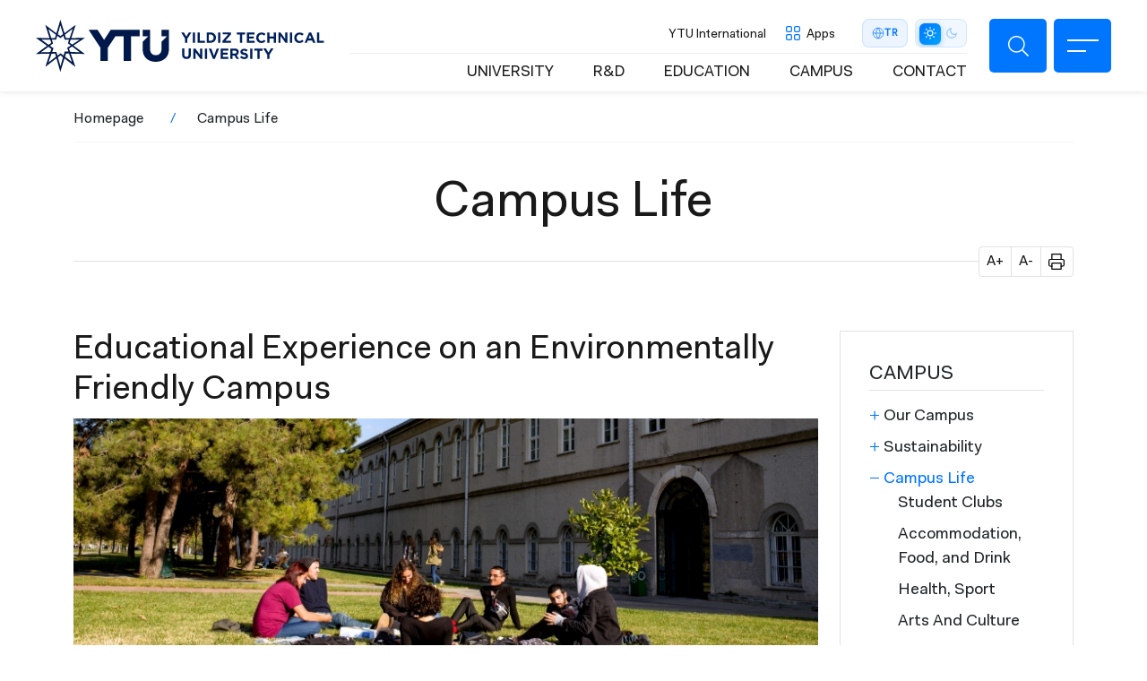

--- FILE ---
content_type: text/html; charset=UTF-8
request_url: https://www.yildiz.edu.tr/en/en/campus/campus-life
body_size: 17224
content:
<!DOCTYPE html>
<html lang="en" dir="ltr" prefix="og: https://ogp.me/ns#">
<head>
  <!-- Meta domain doğrulama -->
  <meta name="facebook-domain-verification" content="2jabomtpsjm1om60z1nhyrk0w8wbkp" />

  <!-- Meta Pixel Code -->
  <script>
    !function(f,b,e,v,n,t,s)
    {if(f.fbq)return;n=f.fbq=function(){n.callMethod?
    n.callMethod.apply(n,arguments):n.queue.push(arguments)};
    if(!f._fbq)f._fbq=n;n.push=n;n.loaded=!0;n.version='2.0';
    n.queue=[];t=b.createElement(e);t.async=!0;
    t.src=v;s=b.getElementsByTagName(e)[0];
    s.parentNode.insertBefore(t,s)}(window, document,'script',
    'https://connect.facebook.net/en_US/fbevents.js');
    fbq('init', '4098821720360109');
    fbq('track', 'PageView');
  </script>
  <noscript>
    <img height="1" width="1" style="display:none"
    src="https://www.facebook.com/tr?id=4098821720360109&ev=PageView&noscript=1" />
  </noscript>
  <!-- End Meta Pixel Code -->

  <!-- Twitter Pixel Code -->
  <script>
    !function(e,t,n,s,u,a){
      e.twq||(s=e.twq=function(){
        s.exe?s.exe.apply(s,arguments):s.queue.push(arguments);
      },s.version='1.1',s.queue=[],u=t.createElement(n),
      u.async=!0,u.src='https://static.ads-twitter.com/uwt.js',
      a=t.getElementsByTagName(n)[0],a.parentNode.insertBefore(u,a))
    }(window,document,'script');
    twq('config','o2xz9');
  </script>
  <!-- End Twitter Pixel Code -->

  <meta charset="utf-8" />
<style>/* @see https://github.com/aFarkas/lazysizes#broken-image-symbol */.js img.lazyload:not([src]) { visibility: hidden; }/* @see https://github.com/aFarkas/lazysizes#automatically-setting-the-sizes-attribute */.js img.lazyloaded[data-sizes=auto] { display: block; width: 100%; }</style>
<link rel="canonical" href="http://www.yildiz.edu.tr/en/en/campus/campus-life" />
<meta name="Generator" content="Drupal 10 (https://www.drupal.org)" />
<meta name="MobileOptimized" content="width" />
<meta name="HandheldFriendly" content="true" />
<meta name="viewport" content="width=device-width, initial-scale=1.0" />
<script type="application/ld+json">{
          "@context": "https://schema.org",
          "@type": "BreadcrumbList",
          "itemListElement": [{
            "@type": "ListItem",
            "position": "1",
            "name": "Homepage",
            "item": "http://www.yildiz.edu.tr/en"
          },{
              "@type": "ListItem",
              "position": "2",
              "name": "Campus Life"
            }]}</script>
<link rel="icon" href="/themes/custom/ytu/favicon.ico" type="image/vnd.microsoft.icon" />
<link rel="alternate" hreflang="tr" href="http://www.yildiz.edu.tr/kampus/kampus-yasami" />
<link rel="alternate" hreflang="en" href="http://www.yildiz.edu.tr/en/en/campus/campus-life" />

  <title>Campus Life | Yıldız Teknik Üniversitesi</title>
  <link rel="stylesheet" media="all" href="/core/themes/stable9/css/system/components/align.module.css?t7ncry" />
<link rel="stylesheet" media="all" href="/core/themes/stable9/css/system/components/fieldgroup.module.css?t7ncry" />
<link rel="stylesheet" media="all" href="/core/themes/stable9/css/system/components/container-inline.module.css?t7ncry" />
<link rel="stylesheet" media="all" href="/core/themes/stable9/css/system/components/clearfix.module.css?t7ncry" />
<link rel="stylesheet" media="all" href="/core/themes/stable9/css/system/components/details.module.css?t7ncry" />
<link rel="stylesheet" media="all" href="/core/themes/stable9/css/system/components/hidden.module.css?t7ncry" />
<link rel="stylesheet" media="all" href="/core/themes/stable9/css/system/components/item-list.module.css?t7ncry" />
<link rel="stylesheet" media="all" href="/core/themes/stable9/css/system/components/js.module.css?t7ncry" />
<link rel="stylesheet" media="all" href="/core/themes/stable9/css/system/components/nowrap.module.css?t7ncry" />
<link rel="stylesheet" media="all" href="/core/themes/stable9/css/system/components/position-container.module.css?t7ncry" />
<link rel="stylesheet" media="all" href="/core/themes/stable9/css/system/components/reset-appearance.module.css?t7ncry" />
<link rel="stylesheet" media="all" href="/core/themes/stable9/css/system/components/resize.module.css?t7ncry" />
<link rel="stylesheet" media="all" href="/core/themes/stable9/css/system/components/system-status-counter.css?t7ncry" />
<link rel="stylesheet" media="all" href="/core/themes/stable9/css/system/components/system-status-report-counters.css?t7ncry" />
<link rel="stylesheet" media="all" href="/core/themes/stable9/css/system/components/system-status-report-general-info.css?t7ncry" />
<link rel="stylesheet" media="all" href="/core/themes/stable9/css/system/components/tablesort.module.css?t7ncry" />
<link rel="stylesheet" media="all" href="/modules/contrib/extlink/extlink.css?t7ncry" />
<link rel="stylesheet" media="all" href="/modules/contrib/paragraphs/css/paragraphs.unpublished.css?t7ncry" />
<link rel="stylesheet" media="all" href="/core/themes/stable9/css/core/assets/vendor/normalize-css/normalize.css?t7ncry" />
<link rel="stylesheet" media="all" href="/themes/custom/ytu/css/_global/bs/bootstrap-grid.css?t7ncry" />
<link rel="stylesheet" media="all" href="/themes/custom/ytu/css/_global/style.css?t7ncry" />
<link rel="stylesheet" media="all" href="/themes/custom/ytu/css/_global/dark-mode.css?t7ncry" />
<link rel="stylesheet" media="all" href="/themes/custom/ytu/css/_global/icons.css?t7ncry" />
<link rel="stylesheet" media="all" href="/themes/custom/ytu/css/_global/print.css?t7ncry" />
<link rel="stylesheet" media="all" href="/themes/custom/ytu/css/header-modern-controls.css?t7ncry" />
<link rel="stylesheet" media="all" href="/themes/custom/ytu/components/_global/aos/aos.min.css?t7ncry" />
<link rel="stylesheet" media="all" href="/themes/custom/ytu/css/_global/bs/buttons.css?t7ncry" />
<link rel="stylesheet" media="all" href="/themes/custom/ytu/css/_global/utilities.css?t7ncry" />
<link rel="stylesheet" media="all" href="/themes/custom/ytu/css/footer/footer.css?t7ncry" />
<link rel="stylesheet" media="all" href="/themes/custom/ytu/css/header/header.css?t7ncry" />
<link rel="stylesheet" media="all" href="/themes/custom/ytu/css/images/images.css?t7ncry" />
<link rel="stylesheet" media="all" href="/themes/custom/ytu/css/share/share.css?t7ncry" />
<link rel="stylesheet" media="all" href="/themes/custom/ytu/css/sidebar/sidebar.css?t7ncry" />
<link rel="stylesheet" media="all" href="/themes/custom/ytu/components/_global/select2/select2.min.css?t7ncry" />
<link rel="stylesheet" media="all" href="/themes/custom/ytu/css/_global/select2/select2-custom.css?t7ncry" />
<link rel="stylesheet" media="all" href="/themes/custom/ytu/css/static-search/static-search.css?t7ncry" />

  

  <!-- Google Analytics -->
  <script async src="//www.google-analytics.com/analytics.js"></script>
  <script async src="https://www.googletagmanager.com/gtag/js?id=G-DWKC67PSKG"></script>
  <script>
    window.dataLayer = window.dataLayer || [];
    function gtag(){dataLayer.push(arguments);}
    gtag('js', new Date());
    gtag('config', 'G-DWKC67PSKG');
  </script>
</head>

  <body class="path-node">
        <a href="#main-content" class="visually-hidden focusable">
      Skip to main content
    </a>
    
      <div class="dialog-off-canvas-main-canvas" data-off-canvas-main-canvas>
    <div class="layout-container">

    
<div class="header-mobile-left position-fixed"></div>
<header class="main-header d-flex align-items-center justify-content-between fixed">
  <div class="branding-wrap">
    <div>
  
    
        <a href="/en" rel="home">
      <img src="/themes/custom/ytu/logo-en.svg" alt="Homepage" fetchpriority="high" />
    </a>
      
</div>

  </div>
  <div class="rightBar d-flex">
    <div class="header-menu">
      <div class="header-top-menu d-flex align-items-center fs-10 justify-content-end">
            <nav  class="block block-menu navigation menu--header-top">
  
    
  
    

        

  <ul class="menu menu-level-0">
                  
        <li class="menu-item">
          <a href="https://ogi.yildiz.edu.tr/ogi/3">Academic Calendar</a>
                                
  
  <div class="menu_link_content menu-link-contentheader-top view-mode-default menu-dropdown menu-dropdown-0 menu-type-default">
              
      </div>



                  </li>
                      
        <li class="menu-item">
          <a href="https://international.yildiz.edu.tr/">YTU International</a>
                                
  
  <div class="menu_link_content menu-link-contentheader-top view-mode-default menu-dropdown menu-dropdown-0 menu-type-default">
              
      </div>



                  </li>
          </ul>


  </nav>

        <div class="appsMenuLink"><span>Apps</span></div>
        <div class="language-switcher-language-url" role="navigation">
  
    
        <div class="lang-switcher">
                                    <a href="/kampus/kampus-yasami" class="lang-btn" hreflang="tr">
            <svg class="lang-icon" viewBox="0 0 24 24" fill="none" stroke="currentColor" stroke-width="1.5">
              <circle cx="12" cy="12" r="10"/>
              <path d="M2 12h20"/>
              <path d="M12 2a15.3 15.3 0 0 1 4 10 15.3 15.3 0 0 1-4 10 15.3 15.3 0 0 1-4-10 15.3 15.3 0 0 1 4-10z"/>
            </svg>
            <span class="lang-code">TR</span>
          </a>
                                                    </div>

  </div>

        <div class="dark-mode-switch d-flex align-items-center justify-content-center ">
          <span class="ms-2 me-1">Mod</span>
          <ul class="position-relative">
            <li class="bar-bg"></li>
            <li class="white active">
              <a href="javascript:void(0);">
                <i class="ytu-icon sun"></i>
              </a>
            </li>
            <li class="dark">
              <a href="javascript:void(0);">
                <i class="ytu-icon moon"></i>
              </a>
            </li>
          </ul>
        </div>
      </div>
      <div class="header-bottom-menu fs-7 text-uppercase d-flex justify-content-end align-items-center">
            <nav  class="block block-menu navigation menu--header-quick">
  
    
  
    

        
              <ul>
              <li>
        <a href="/en/university" data-drupal-link-system-path="node/28">UNIVERSITY</a>
              </li>
          <li>
        <a href="/en/research-innovation-commercialization" data-drupal-link-system-path="node/34">R&amp;D</a>
              </li>
          <li>
        <a href="/en/education" data-drupal-link-system-path="node/70">EDUCATION</a>
              </li>
          <li>
        <a href="/en/campus" data-drupal-link-system-path="node/40">CAMPUS</a>
              </li>
          <li>
        <a href="/en/contact" data-drupal-link-system-path="node/49">CONTACT</a>
              </li>
        </ul>
  


  </nav>

                </div>
    </div>
    <div class="header-buttonbar d-flex">
                                      <div class="searchBtn ytu-icon search d-flex" data-url="/search/content"></div>
      <div class="iconMenu">
          <div class="ico">
              <span></span>
              <span></span>
          </div>
      </div>
    </div>
  </div>
  <div class="submenu" style="visibility: hidden;opacity:0;">
    <div class="container">
      <div class="row">
        <div class="searchBar">
            <form action="/search/content">
                <div class="form-group">
                    <input type="text" name="keys" autocomplete="off" placeholder="Search in YTU...">
                </div>
                <div class="submit">
                    <button class="ytu-icon search"></button>
                </div>
            </form>
        </div>
        <div class="all">
          <div class="iconMenu mobile-menu-icon open d-block d-lg-none">
            <div class="ico">
              <span></span>
              <span></span>
              </div>
            </div>
          <div class="menu-wrapper">
                                <nav aria-labelledby="block-header-main-menu-menu" id="block-header-main-menu" class="block navbar navbar-light navbar-expand-lg block-menu navigation menu--main">
  
            
      <h2 class="visually-hidden" id="block-header-main-menu-menu">Ana Menü</h2>
    

        




              <ul class="nav navbar-nav">
                                            <li  class="nav-item menu-expanded" data-aos="fade-right" data-aos-easing="ease-in-sine">
            <a href="/en/university" class="nav-link menu-toggle" role="button" aria-expanded="false" data-drupal-link-system-path="node/28">UNIVERSITY</a>
          
                                    <ul class="sub-menu">
                                            <li  class="menu-expanded">
              <i class="ytu-icon plus d-none d-lg-block"></i>              <a href="/en/en/university/our-university" class="menu-item" data-drupal-link-system-path="node/12">Our University</a>
          
                                    <ul class="sub-menu">
                                            <li >
                            <a href="/en/en/en/university/our-university/history" class="menu-item" data-drupal-link-system-path="node/72">History</a>
          
                    </li>
                                        <li >
                            <a href="/en/en/en/university/our-university/mission-vision" class="menu-item" data-drupal-link-system-path="node/22583">Mission &amp; Vision</a>
          
                    </li>
                                        <li >
                            <a href="/en/en/en/university/our-university/campuses" class="menu-item" data-drupal-link-system-path="node/67">Campuses</a>
          
                    </li>
                                        <li >
                            <a href="/en/en/en/university/our-university/academic-staff" class="menu-item" data-drupal-link-system-path="node/24264">Academic Staff</a>
          
                    </li>
                                        <li >
                            <a href="/en/en/en/university/our-university/corporate-identity" class="menu-item" data-drupal-link-system-path="node/22132">Corporate Identity</a>
          
                    </li>
                                        <li >
                            <a href="/en/en/en/university/our-university/ytu-numbers" class="menu-item" data-drupal-link-system-path="node/59">YTU by Numbers</a>
          
                    </li>
                                        <li >
                            <a href="/en/en/en/university/our-university/ytu-rectors" class="menu-item" data-drupal-link-system-path="node/22135">YTU Rectors</a>
          
                    </li>
            </ul>
  
                    </li>
                                        <li  class="menu-expanded">
              <i class="ytu-icon plus d-none d-lg-block"></i>              <a href="/en/en/university/management" class="menu-item" data-drupal-link-system-path="node/13">Management</a>
          
                                    <ul class="sub-menu">
                                            <li >
                            <a href="/en/en/en/university/management/rector" class="menu-item" data-drupal-link-system-path="node/66">Rector</a>
          
                    </li>
                                        <li >
                            <a href="/en/en/en/university/management/message-our-rector" class="menu-item" data-drupal-link-system-path="node/23355">Message from Our Rector</a>
          
                    </li>
                                        <li >
                            <a href="/en/en/en/university/management/vice-rectors" class="menu-item" data-drupal-link-system-path="node/73">Vice Rectors</a>
          
                    </li>
                                        <li >
                            <a href="/en/en/en/university/management/rectors-advisors" class="menu-item" data-drupal-link-system-path="node/23361">Rector&#039;s Advisors</a>
          
                    </li>
                                        <li >
                            <a href="/en/en/en/university/management/board-directors" class="menu-item" data-drupal-link-system-path="node/68">Board of Directors</a>
          
                    </li>
                                        <li >
                            <a href="/en/universite/yonetim/senato" class="menu-item" data-drupal-link-system-path="node/69">Senate</a>
          
                    </li>
                                        <li >
                            <a href="https://gsek.yildiz.edu.tr/" title="YTÜ Genel Sekreterlik" class="menu-item">Secretary General</a>
          
                    </li>
                                        <li >
                            <a href="http://hukuk.yildiz.edu.tr/" class="menu-item">Legal Consultancy Unit</a>
          
                    </li>
                                        <li >
                            <a href="http://icdenetim.yildiz.edu.tr/sayfa/4" class="menu-item">Internal Audit Department</a>
          
                    </li>
                                        <li >
                            <a href="/en/en/en/university/management/international-advisory-board" class="menu-item" data-drupal-link-system-path="node/22706">International Advisory Board</a>
          
                    </li>
            </ul>
  
                    </li>
                                        <li >
                            <a href="/en/en/university/departments" class="menu-item" data-drupal-link-system-path="node/22159">Departments</a>
          
                    </li>
                                        <li >
                            <a href="/en/en/university/coordinatorships" class="menu-item" data-drupal-link-system-path="node/22162">Coordinatorships</a>
          
                    </li>
            </ul>
  
                    </li>
                                        <li  class="nav-item menu-expanded" data-aos="fade-right" data-aos-easing="ease-in-sine">
            <a href="/en/research-innovation-commercialization" class="nav-link menu-toggle" role="button" aria-expanded="false" data-drupal-link-system-path="node/34">R&amp;D</a>
          
                                    <ul class="sub-menu">
                                            <li >
                            <a href="/en/en/research-innovation-commercialization/yildiz-technopark" class="menu-item" data-drupal-link-system-path="node/35">Yıldız Technopark</a>
          
                    </li>
                                        <li >
                            <a href="/en/en/research-innovation-commercialization/technology-transfer-office" class="menu-item" data-drupal-link-system-path="node/36">Technology Transfer Office</a>
          
                    </li>
                                        <li >
                            <a href="/en/en/research-innovation-commercialization/srp-bap" class="menu-item" data-drupal-link-system-path="node/22201">SRP (BAP)</a>
          
                    </li>
                                        <li >
                            <a href="/en/en/research-innovation-commercialization/laboratories" class="menu-item" data-drupal-link-system-path="node/22198">Laboratories</a>
          
                    </li>
                                        <li >
                            <a href="/en/en/research-innovation-commercialization/application-and-research-centers" class="menu-item" data-drupal-link-system-path="node/87">Application and Research Centers</a>
          
                    </li>
                                        <li  class="menu-expanded">
              <i class="ytu-icon plus d-none d-lg-block"></i>              <a href="/en/en/research-innovation-commercialization/focus-technologies" class="menu-item" data-drupal-link-system-path="node/37">Focus Technologies</a>
          
                                    <ul class="sub-menu">
                                            <li >
                            <a href="/en/en/en/research-innovation-commercialization/focus-technologies/defense-technologies" class="menu-item" data-drupal-link-system-path="node/88">Defense Technologies</a>
          
                    </li>
                                        <li >
                            <a href="/en/en/node/37/clean-energy" class="menu-item" data-drupal-link-system-path="node/89">Clean Energy</a>
          
                    </li>
                                        <li >
                            <a href="/en/en/node/37/biotechnology" class="menu-item" data-drupal-link-system-path="node/90">Biotechnology</a>
          
                    </li>
                                        <li >
                            <a href="/en/en/node/37/digital-technologies" class="menu-item" data-drupal-link-system-path="node/91">Digital Technologies</a>
          
                    </li>
            </ul>
  
                    </li>
            </ul>
  
                    </li>
                                        <li  class="nav-item menu-expanded" data-aos="fade-right" data-aos-easing="ease-in-sine">
            <a href="/en/education" class="nav-link menu-toggle" role="button" aria-expanded="false" data-drupal-link-system-path="node/70">EDUCATION</a>
          
                                    <ul class="sub-menu">
                                            <li >
                            <a href="/en/en/education/academic-units" class="menu-item" data-drupal-link-system-path="node/19">Academic Units</a>
          
                    </li>
                                        <li >
                            <a href="https://ogi.yildiz.edu.tr/" class="menu-item">Student Affairs</a>
          
                    </li>
                                        <li  class="menu-expanded">
              <i class="ytu-icon plus d-none d-lg-block"></i>              <a href="/en/en/campus/dean-students-office" class="menu-item" data-drupal-link-system-path="node/22171">Dean of Students’ Office</a>
          
                                    <ul class="sub-menu">
                                            <li >
                            <a href="/en/en/en/campus/dean-students-office/peer-counseling" class="menu-item" data-drupal-link-system-path="node/22177">Peer Counseling</a>
          
                    </li>
                                        <li >
                            <a href="/en/en/en/campus/dean-students-office/first-year-experience" class="menu-item" data-drupal-link-system-path="node/22180">First Year Experience</a>
          
                    </li>
                                        <li >
                            <a href="/en/en/en/campus/dean-students-office/culture-art-design-sports-events-mentoring" class="menu-item" data-drupal-link-system-path="node/22183">Culture, Art, Design, Sports Events Mentoring</a>
          
                    </li>
                                        <li >
                            <a href="/en/en/en/campus/dean-students-office/psychological-counseling-unit" class="menu-item" data-drupal-link-system-path="node/22174">Psychological Counseling Unit</a>
          
                    </li>
            </ul>
  
                    </li>
                                        <li >
                            <a href="https://ogi.yildiz.edu.tr/ogi/3" class="menu-item">Academic Calender</a>
          
                    </li>
                                        <li  class="menu-expanded">
              <i class="ytu-icon plus d-none d-lg-block"></i>              <a href="/en/en/education/education-perspective" class="menu-item" data-drupal-link-system-path="node/71">Education Perspective</a>
          
                                    <ul class="sub-menu">
                                            <li >
                            <a href="/en/en/en/education/education-perspective/bologna-process" class="menu-item" data-drupal-link-system-path="node/22398">Bologna Process</a>
          
                    </li>
                                        <li >
                            <a href="/en/en/en/education/education-perspective/accreditation-process" class="menu-item" data-drupal-link-system-path="node/22399">Accreditation Process</a>
          
                    </li>
                                        <li  class="menu-expanded">
              <i class="ytu-icon plus d-none d-lg-block"></i>              <a href="/en/egitim/koop-modeli" class="menu-item" data-drupal-link-system-path="node/79">CO-OP Model</a>
          
                                    <ul class="sub-menu">
                                            <li >
                            <a href="/en/en/egitim/koop-modeli/university-private-sector-collaborations" class="menu-item" data-drupal-link-system-path="node/80">University-Private Sector Collaborations</a>
          
                    </li>
                                        <li >
                            <a href="/en/en/egitim/koop-modeli/national-and-international-relations" class="menu-item" data-drupal-link-system-path="node/78">National and International Relations</a>
          
                    </li>
            </ul>
  
                    </li>
            </ul>
  
                    </li>
                                        <li >
                            <a href="/en/en/education/continuing-education-and-research-center-yildiz-sem" class="menu-item" data-drupal-link-system-path="node/84">Continuing Education and Research Center (Yıldız-Sem)</a>
          
                    </li>
                                        <li >
                            <a href="/en/en/education/turkish-language-education-center" class="menu-item" data-drupal-link-system-path="node/86">Turkish Language Education Center</a>
          
                    </li>
                                        <li >
                            <a href="/en/en/education/distance-education-center" class="menu-item" data-drupal-link-system-path="node/85">Distance Education Center</a>
          
                    </li>
                                        <li >
                            <a href="/en/en/education/student-career-center" class="menu-item" data-drupal-link-system-path="node/22400">Student Career Center</a>
          
                    </li>
                                        <li >
                            <a href="/en/en/education/exchange-programs" class="menu-item" data-drupal-link-system-path="node/31">Exchange Programs</a>
          
                    </li>
                                        <li >
                            <a href="/en/en/education/graduates" class="menu-item" data-drupal-link-system-path="node/83">Graduates</a>
          
                    </li>
            </ul>
  
                    </li>
                                        <li  class="nav-item menu-expanded menu-active" data-aos="fade-right" data-aos-easing="ease-in-sine">
            <a href="/en/campus" class="nav-link menu-toggle" role="button" aria-expanded="false" data-drupal-link-system-path="node/40">CAMPUS</a>
          
                                    <ul class="sub-menu">
                                            <li  class="menu-expanded">
              <i class="ytu-icon plus d-none d-lg-block"></i>              <a href="/en/en/campus/our-campus" class="menu-item" data-drupal-link-system-path="node/41">Our Campus</a>
          
                                    <ul class="sub-menu">
                                            <li >
                            <a href="/en/en/node/41/davutpasa-campus" class="menu-item" data-drupal-link-system-path="node/93">Davutpaşa Campus</a>
          
                    </li>
                                        <li >
                            <a href="/en/en/node/41/yildiz-campus" class="menu-item" data-drupal-link-system-path="node/92">Yıldız Campus</a>
          
                    </li>
            </ul>
  
                    </li>
                                        <li  class="menu-expanded">
              <i class="ytu-icon plus d-none d-lg-block"></i>              <a href="/en/en/campus/sustainability" class="menu-item" data-drupal-link-system-path="node/48">Sustainability</a>
          
                                    <ul class="sub-menu">
                                            <li >
                            <a href="/en/en/en/campus/sustainability/energy-efficiency" class="menu-item" data-drupal-link-system-path="node/94">Energy Efficiency</a>
          
                    </li>
                                        <li >
                            <a href="/en/en/en/campus/sustainability/waste-management" class="menu-item" data-drupal-link-system-path="node/95">Waste Management</a>
          
                    </li>
                                        <li >
                            <a href="/en/en/en/campus/sustainability/smart-campus-and-digital-transformation" class="menu-item" data-drupal-link-system-path="node/96">Smart Campus and Digital Transformation</a>
          
                    </li>
            </ul>
  
                    </li>
                                        <li  class="menu-expanded menu-active">
              <i class="ytu-icon plus d-none d-lg-block"></i>              <a href="/en/en/campus/campus-life" class="menu-item is-active" data-drupal-link-system-path="node/47" aria-current="page">Campus Life</a>
          
                                    <ul class="sub-menu">
                                            <li >
                            <a href="/en/en/en/campus/campus-life/student-clubs" class="menu-item" data-drupal-link-system-path="node/42">Student Clubs</a>
          
                    </li>
                                        <li >
                            <a href="/en/en/en/campus/campus-life/accommodation-food-and-drink" class="menu-item" data-drupal-link-system-path="node/44">Accommodation, Food, and Drink</a>
          
                    </li>
                                        <li >
                            <a href="/en/en/en/campus/campus-life/health-sport" class="menu-item" data-drupal-link-system-path="node/45">Health, Sport</a>
          
                    </li>
                                        <li >
                            <a href="/en/en/en/campus/campus-life/arts-and-culture" class="menu-item" data-drupal-link-system-path="node/46">Arts And Culture</a>
          
                    </li>
            </ul>
  
                    </li>
                                        <li >
                            <a href="/en/en/campus/library" class="menu-item" data-drupal-link-system-path="node/38">Library</a>
          
                    </li>
            </ul>
  
                    </li>
                                        <li  class="nav-item menu-expanded" data-aos="fade-right" data-aos-easing="ease-in-sine">
            <a href="/en/contact" class="nav-link menu-toggle" role="button" aria-expanded="false" data-drupal-link-system-path="node/49">CONTACT</a>
          
                                    <ul class="sub-menu">
                                            <li >
                            <a href="/en/en/contact/contact-information" class="menu-item" data-drupal-link-system-path="node/101">Contact Information</a>
          
                    </li>
                                        <li >
                            <a href="https://teknikdestek.yildiz.edu.tr/" class="menu-item">Technical Support</a>
          
                    </li>
                                        <li >
                            <a href="https://bkys.yildiz.edu.tr/editMemnuniyetYonetimi" class="menu-item">YTU Satisfaction Management System</a>
          
                    </li>
                                        <li >
                            <a href="/en/en/contact/information-request" class="menu-item" data-drupal-link-system-path="node/52">Information Request</a>
          
                    </li>
                                        <li >
                            <a href="/en/rehber" class="menu-item" data-drupal-link-system-path="node/22312">Directory</a>
          
                    </li>
            </ul>
  
                    </li>
            </ul>
  


  </nav>


                      </div>
          <div class="mobile-menu-bottom d-block d-lg-none">
              <div class="row header-top-menu" data-aos="fade-right" data-aos-easing="ease-in-sine">
                    <nav  class="block block-menu navigation menu--header-top">
  
    
  
    

        

  <ul class="menu menu-level-0">
                  
        <li class="menu-item">
          <a href="https://ogi.yildiz.edu.tr/ogi/3">Academic Calendar</a>
                                
  
  <div class="menu_link_content menu-link-contentheader-top view-mode-default menu-dropdown menu-dropdown-0 menu-type-default">
              
      </div>



                  </li>
                      
        <li class="menu-item">
          <a href="https://international.yildiz.edu.tr/">YTU International</a>
                                
  
  <div class="menu_link_content menu-link-contentheader-top view-mode-default menu-dropdown menu-dropdown-0 menu-type-default">
              
      </div>



                  </li>
          </ul>


  </nav>

                <div class="block block-menu navigation menu--header-top">
                  <ul>
                    <li><a href="#appsMenuLink">Apps</a></li>
                  </ul>
                </div>
              </div>
              <div class="row lang-mod-change align-items-center">
                <div class="col-6 lang-title">
                  <div class="language-switcher-language-url" role="navigation">
  
    
        <div class="lang-switcher">
                                    <a href="/kampus/kampus-yasami" class="lang-btn" hreflang="tr">
            <svg class="lang-icon" viewBox="0 0 24 24" fill="none" stroke="currentColor" stroke-width="1.5">
              <circle cx="12" cy="12" r="10"/>
              <path d="M2 12h20"/>
              <path d="M12 2a15.3 15.3 0 0 1 4 10 15.3 15.3 0 0 1-4 10 15.3 15.3 0 0 1-4-10 15.3 15.3 0 0 1 4-10z"/>
            </svg>
            <span class="lang-code">TR</span>
          </a>
                                                    </div>

  </div>

                </div>
                <div class="col-6 mod-title">
                  <div class="dark-mode-switch d-flex align-items-center justify-content-center">
                    <span class="me-1">Mod</span>
                    <ul class="position-relative">
                      <li class="bar-bg"></li>
                      <li class="white active">
                        <a href="javascript:void(0);">
                          <i class="ytu-icon sun"></i>
                        </a>
                      </li>
                      <li class="dark">
                        <a href="javascript:void(0);">
                          <i class="ytu-icon moon"></i>
                        </a>
                      </li>
                    </ul>
                  </div>
                </div>
              </div>
            
          </div>
        </div>
      </div>
    </div>
  </div>
  <div class="appsMenu" style="visibility: hidden;opacity:0;">
      <div class="titles">Apps</div>
      <div class="list">
          <div class="container">
              <div class="row">
                  <div class="all">
                      <div class="menu-wrapper">
                                                      




                                <ul data-region="header_appsmenu" class="nav navbar-nav" data-aos="fade-right" data-aos-easing="ease-in-sine">
              <li>
                <span class="nav-link menu-toggle" role="button" aria-expanded="false">Student</span>
              </li>
          
                                                      <li>
                                            
          
            <div>    
            <div>  <img loading="lazy" width="64" height="64" src="/sites/default/files/2022-01/obs-ogrenci-bilgi-sistemi_0.svg" alt="YTÜ OBS Öğrenci Bilgi Sistemi" />

</div>
      
</div>
      
    


                            <a href="https://obs.yildiz.edu.tr/" title="Yıldız Teknik Üniversitesi Öğrenci Bilgi Sistemi" class="menu-item">OBS (Student Information System)</a>
          
          
                      </li>
                                      <li>
                                            
          
            <div>    
            <div>  <img loading="lazy" width="64" height="64" src="/sites/default/files/2022-01/ytu-online-egitim-yonetim-sistemi_2.svg" alt="YTU Online Eğitim Yönetim Sistemi" />

</div>
      
</div>
      
    


                            <a href="https://online.yildiz.edu.tr/" class="menu-item">Online Education Management System</a>
          
          
                      </li>
                                      <li>
                                            
          
            <div>    
            <div>  <img loading="lazy" width="256" height="256" src="/sites/default/files/2022-01/lisansustu-basvuru-sistemi-ytu_0.svg" alt="Lisansüstü Başvuru Sistemi" />

</div>
      
</div>
      
    


                            <a href="https://lisansustu.yildiz.edu.tr/" class="menu-item">Graduate Application System</a>
          
          
                      </li>
                                      <li>
                                            
          
            <div>    
            <div>  <img loading="lazy" width="256" height="256" src="/sites/default/files/2022-01/preparation-school-information-system-ytu_0.svg" alt="Preparation School Information System" />

</div>
      
</div>
      
    


                            <a href="https://prepsis.yildiz.edu.tr/Account/Login" class="menu-item">Preparation School Information System</a>
          
          
                      </li>
                                      <li>
                                            
          
            <div>    
            <div>  <img loading="lazy" width="256" height="256" src="/sites/default/files/2022-01/bologna-bilgi-sistemi_0_0.svg" alt="Bologna Bilgi Sistemi" />

</div>
      
</div>
      
    


                            <a href="http://www.bologna.yildiz.edu.tr/" class="menu-item">Bologna Information System</a>
          
          
                      </li>
                                      <li>
                                            
          
            <div>    
            <div>  <img loading="lazy" width="64" height="64" src="/sites/default/files/2022-01/kampust-kart-ytu_0.svg" alt="YTÜ Kampüs Kart Platformu" />

</div>
      
</div>
      
    


                            <a href="https://ytukart.yildiz.edu.tr" class="menu-item">Campus Card Platform</a>
          
          
                      </li>
                                      <li>
                                            
          
            <div>    
            <div>  <img loading="lazy" width="64" height="64" src="/sites/default/files/2022-01/ytu-office-365_0.svg" alt="YTÜ Office 365 Hizmetleri" />

</div>
      
</div>
      
    


                            <a href="https://outlook.office365.com/" class="menu-item">Office 365 Services</a>
          
          
                      </li>
                  
          
                      </ul>
                                      <ul data-region="header_appsmenu" class="nav navbar-nav" data-aos="fade-right" data-aos-easing="ease-in-sine">
              <li>
                <span class="nav-link menu-toggle" role="button" aria-expanded="false">Staff &amp; Academic</span>
              </li>
          
                                                      <li>
                                            
          
            <div>    
            <div>  <img loading="lazy" width="64" height="64" src="/sites/default/files/2026-01/project-m.svg" alt="PROJE YÖNETİM SİSTEMİ" />

</div>
      
</div>
      
    


                            <a href="https://proje.yildiz.edu.tr/" class="menu-item">Project Tracking System</a>
          
          
                      </li>
                                      <li>
                                            
          
            <div>    
            <div>  <img loading="lazy" width="64" height="64" src="/sites/default/files/2025-01/bkys.svg" alt="bkys" />

</div>
      
</div>
      
    


                            <a href="https://bkys.yildiz.edu.tr/" class="menu-item">Quality Management System (BKYS)</a>
          
          
                      </li>
                                      <li>
                                            
          
            <div>    
            <div>  <img loading="lazy" width="64" height="64" src="/sites/default/files/2022-09/rezervasyon-portali_0.svg" alt="YTÜ Rezervasyon Portalı" />

</div>
      
</div>
      
    


                            <a href="https://rezervasyon.yildiz.edu.tr/" class="menu-item">Reservation Portal</a>
          
          
                      </li>
                                      <li>
                                            
          
            <div>    
            <div>  <img loading="lazy" width="256" height="256" src="/sites/default/files/2022-01/elektronik-belge-yonetim-sistemi_0_0.svg" alt="Elektronik Belge Yönetim Sistemi" />

</div>
      
</div>
      
    


                            <a href="https://ebys.yildiz.edu.tr/" class="menu-item">EBYS (Electronic Document Management System)</a>
          
          
                      </li>
                                      <li>
                                            
          
            <div>    
            <div>  <img loading="lazy" width="64" height="64" src="/sites/default/files/2022-02/elektronik-dergi-yonetim-sistemi_0_0.svg" alt="Elektronik Dergi Yönetim Sistemi" />

</div>
      
</div>
      
    


                            <a href="https://journals.yildiz.edu.tr/" class="menu-item">EJournals (Electronic Journal Management System)</a>
          
          
                      </li>
                                      <li>
                                            
          
            <div>    
            <div>  <img loading="lazy" width="256" height="256" src="/sites/default/files/2022-01/persis-personel-bilgi-sistemi_0_0.svg" alt="Persis (Personel Bilgi Sistemi)" />

</div>
      
</div>
      
    


                            <a href="https://persis.yildiz.edu.tr/persisweb/" class="menu-item">PERSIS (Personnel Information System)</a>
          
          
                      </li>
                                      <li>
                                            
          
            <div>    
            <div>  <img loading="lazy" width="64" height="64" src="/sites/default/files/2022-01/aydek_0_0_0.svg" alt="AYDEK (Akademik Yükseltme ve Değerlendirme Kurulu)" />

</div>
      
</div>
      
    


                            <a href="https://aydek.yildiz.edu.tr/" class="menu-item">AYDEK</a>
          
          
                      </li>
                                      <li>
                                            
          
            <div>    
            <div>  <img loading="lazy" width="256" height="256" src="/sites/default/files/2022-01/avesis_0_0_0.svg" alt="AVESİS" />

</div>
      
</div>
      
    


                            <a href="https://avesis.yildiz.edu.tr/" class="menu-item">AVESIS (Academic Data Management System)</a>
          
          
                      </li>
                                      <li>
                                            
          
            <div>    
            <div>  <img loading="lazy" width="64" height="64" src="/sites/default/files/2022-01/bapsis-ytu_0.svg" alt="BAPSİS" />

</div>
      
</div>
      
    


                            <a href="https://bapsis.yildiz.edu.tr/Default2.aspx" class="menu-item">BAPSIS (Project Process Management System)</a>
          
          
                      </li>
                                      <li>
                                            
          
            <div>    
            <div>  <img loading="lazy" width="256" height="256" src="/sites/default/files/2022-01/ek-ders-ucretlendirme-sistemi_0_0.svg" alt="Ek Ders Ücretlendirme Sistemi" />

</div>
      
</div>
      
    


                            <a href="https://eus.yildiz.edu.tr/" class="menu-item">Additional Course Pricing System</a>
          
          
                      </li>
                                      <li>
                                            
          
            <div>    
            <div>  <img loading="lazy" width="256" height="256" src="/sites/default/files/2022-01/doner-sermaye-islemleri_0_0.svg" alt="Döner Sermaye İşlemleri" />

</div>
      
</div>
      
    


                            <a href="http://dosis.yildiz.edu.tr" class="menu-item">Revolving Funds Transactions</a>
          
          
                      </li>
                                      <li>
                                            
          
            <div>    
            <div>  <img loading="lazy" width="256" height="256" src="/sites/default/files/2022-01/laboratuvar-bilgi-sistemi-ytu_0.svg" alt="Laboratuvar Bilgi Sistemi" />

</div>
      
</div>
      
    


                            <a href="https://labsis.yildiz.edu.tr/" class="menu-item">Laboratory Information System</a>
          
          
                      </li>
                                      <li>
                                            
          
            <div>    
            <div>  <img loading="lazy" width="256" height="256" src="/sites/default/files/2022-01/lojman-yonetim-sistemi_0_0.svg" alt="Lojman Yönetim Sistemi" />

</div>
      
</div>
      
    


                            <a href="https://lsis.yildiz.edu.tr/" class="menu-item">Housing Management System</a>
          
          
                      </li>
                                      <li>
                                            
          
            <div>    
            <div>  <img loading="lazy" width="64" height="64" src="/sites/default/files/2022-02/veri-yonetim-sistemi_0_0.svg" alt="Veri Yönetim Sistemi" />

</div>
      
</div>
      
    


                            <a href="https://vys.yildiz.edu.tr/" class="menu-item">VMS (Data Management System)</a>
          
          
                      </li>
                                      <li>
                                            
          
            <div>    
            <div>  <img loading="lazy" width="64" height="64" src="/sites/default/files/2022-02/universite-yonetim-bilgi-sistemi_0_0.svg" alt="Üniversite Yönetim Bilgi Sistemi" />

</div>
      
</div>
      
    


                            <a href="https://ozdegerlendirme.yildiz.edu.tr/account/login" class="menu-item">ÜYBS (University Management Information System)</a>
          
          
                      </li>
                                      <li>
                                            
          
            <div>    
            <div>  <img loading="lazy" width="64" height="64" src="/sites/default/files/2023-01/atosis.svg" alt="ATOSIS" />

</div>
      
</div>
      
    


                            <a href="https://tesvik.yildiz.edu.tr/" class="menu-item">ATÖSİS (Academic Incentive Allowance Process Management System)</a>
          
          
                      </li>
                  
          
                      </ul>
                                      <ul data-region="header_appsmenu" class="nav navbar-nav" data-aos="fade-right" data-aos-easing="ease-in-sine">
              <li>
                <span class="nav-link menu-toggle" role="button" aria-expanded="false">General</span>
              </li>
          
                                                      <li>
                                            
          
            <div>    
            <div>  <img loading="lazy" width="64" height="64" src="/sites/default/files/2022-01/ytu-mail_0.svg" alt="YTÜ E-posta" />

</div>
      
</div>
      
    


                            <a href="https://outlook.office.com/mail/" class="menu-item">YTU E-Mail</a>
          
          
                      </li>
                                      <li>
                                            
          
            <div>    
            <div>  <img loading="lazy" width="800" height="800" src="/sites/default/files/2025-08/ytupark.svg" alt="Park" />

</div>
      
</div>
      
    


                            <a href="https://hdsabone.yildiz.edu.tr/" class="menu-item">Parking Management System</a>
          
          
                      </li>
                                      <li>
                                            
          
            <div>    
            <div>  <img loading="lazy" width="28" height="28" src="/sites/default/files/2022-01/distro-yazilim-dagitim-servisi_0_0.svg" alt="Distro Yazılım Dağıtım Servisi" />

</div>
      
</div>
      
    


                            <a href="https://distro.yildiz.edu.tr/" class="menu-item">Distro Software Distribution Service</a>
          
          
                      </li>
                                      <li>
                                            
          
            <div>    
            <div>  <img loading="lazy" width="48" height="48" src="/sites/default/files/2022-01/teknik-destek_0_0.svg" alt="YTÜ Teknik Destek" />

</div>
      
</div>
      
    


                            <a href="https://teknikdestek.yildiz.edu.tr/" class="menu-item">Technical Support</a>
          
          
                      </li>
                                      <li>
                                            
          
            <div>    
            <div>  <img loading="lazy" width="64" height="64" src="/sites/default/files/2025-01/webmail.svg" alt="webmail" />

</div>
      
</div>
      
    


                            <a href="http://www.webmail.yildiz.edu.tr/iwaredir.nsf" class="menu-item">Webmail (Old YTU E-mail)</a>
          
          
                      </li>
                                      <li>
                                            
          
            <div>    
            <div>  <img loading="lazy" width="64" height="64" src="/sites/default/files/2025-03/fikir.svg" alt="Fikrim Var" />

</div>
      
</div>
      
    


                            <a href="/en/node/23805" class="menu-item" data-drupal-link-system-path="node/23805">I Have an Idea – Suggestion Form</a>
          
          
                      </li>
                  
          
                      </ul>
                  




                                              </div>
                  </div>
              </div>
          </div>
      </div>
  </div>
</header>

    <div id="block-ytu-breadcrumbs">
  
    
      


  <nav class="align-self-center pt-1 container">
    <h2 id="system-breadcrumb" class="visually-hidden">Breadcrumb</h2>
    <ul class="breadcrumb d-flex p-0">
          <li class="breadcrumb-item">
                  <a href="/en" class="text-dark">Homepage</a>
              </li>
          <li class="breadcrumb-item">
                  <span class="text-dark">Campus Life</span>
              </li>
        </ul>
  </nav>

  </div>

<div id="block-ytu-page-title" class="page-title-wrapper text-center">
  <div class="container">
    <div class="row">
              <div class="col-md-12">
  <h1 class="border-bottom"><span>Campus Life</span>
</h1>
  <div class="title-tools print-none" style="margin-top: -17px;">
    <ul class="d-flex align-items-center float-right p-0 ms-auto me-0 mt-n2 border rounded bg-white m-0" style="width: 106px;">
      <li class="font-increase d-block py-1 px-2" style="border-right: 1px solid #e2e2e2;font-size: 16px;line-height:1.5;" role="button">A+</li>
      <li class="font-decrease d-block py-1 px-2" style="border-right: 1px solid #e2e2e2;font-size: 16px;line-height:1.5;" role="button">A-</li>
      <li class="page-print d-block py-1 px-2" style="font-size: 16px;line-height:1.5;" onclick="window.print()" role="button">
        <i class="ytu-icon print" style="font-size: 16px;line-height:1.5;">&nbsp;</i>
      </li>
    </ul>
  </div>

</div>
          </div>
  </div>
</div>


  
  

    <div class="container">
        <div class="row">
                        <div class="col-sm-12 col-lg-9 pt-60">
                            <main>
                    <a id="main-content" tabindex="-1"></a>                    <div class="layout-content">
                      <div data-drupal-messages-fallback class="hidden"></div>
<div id="block-ytu-content">
  
    
      <div>

  
    

  
  
      <div>
              <div>



        <div class="paragraph paragraph--type--prg-text paragraph--view-mode--default">
                                              <h5>Educational Experience on an Environmentally Friendly Campus</h5>

                    

            </div>
    
</div>
              <div>
  <div class="paragraph paragraph--type--prg-image paragraph--view-mode--default">
            
        
 

            <div class="m-0 mb-4 page-images"><div>
  
  
            <div>  <img loading="lazy" src="/themes/custom/ytu/images/lazy-load.png" width="850" height="300" alt="kampus-yasam" class="lazyload" data-src="/sites/default/files/styles/convert_webp/public/2021-12/kampus-yasam.jpg?itok=9SaPDHOe" />


</div>
      
</div>
</div>
      

              </div>
</div>
              <div>



        <div class="paragraph paragraph--type--prg-text paragraph--view-mode--default">
                                              <p>Everything in college life begins and ends on campus. When you step through the door of our university, you will encounter a completely different world. While the “Living Campus” Davutpaşa offers students the opportunity to study in a historical and natural place; with its dormitory, green areas, and social structures, it is among the most beautiful campuses in the world. The campus, where green areas are protected, resource efficiency and sustainability principles are adopted, and which includes the elements of being a barrier-free campus with priority for pedestrians, maintains its existence in a structure that is friendly to the environment, people, and the future. Like other students, you will add value to our campus with your presence and uniqueness.</p>
                    

            </div>
    
</div>
          </div>
  

  
            <div class="content-footer position-relative d-flex justify-content-center w-100 py-2 print-none">
            <span class="back-button position-relative align-self-center fs-7 print-none pt-1" onclick="history.back()" role="button">
                <i class="ytu-icon left-icon align-middle me-2">&nbsp;</i>Back
            </span>
            <span class="share-desc align-self-center fw-bold fs-7 pt-1">Share</span>
            <div class="share-buttons d-flex print-none">
                <a href="https://twitter.com/intent/tweet?url=http://www.yildiz.edu.tr/en/en/campus/campus-life" target="_blank" rel="noreferrer">
                    <i class="ytu-icon twitter">&nbsp;</i>
                </a>
                <a href="https://www.facebook.com/sharer/sharer.php?u=http://www.yildiz.edu.tr/en/en/campus/campus-life" target="_blank" rel="noreferrer">
                    <i class="ytu-icon facebook">&nbsp;</i>
                </a>
                <a href="https://www.linkedin.com/shareArticle?url=http://www.yildiz.edu.tr/en/en/campus/campus-life&title=Campus Life" target="_blank"  rel="noreferrer">
                    <i class="ytu-icon linkedin">&nbsp;</i>
                </a>
            </div>
        </div>
    
</div>

  </div>


                    </div>
                </main>
            </div>
                        <div class="col-sm-12 col-lg-3 sidebar-wrapper">
                <aside class="sidebar-region">
                  <div id="block-sidebar-menu" class="block block-menu navigation menu--main">
  
    
      

              <ul class="nav navbar-nav">
    
                                      
                    </li>
                                      
                    </li>
                                      
                    </li>
                                                        <li  class="nav-item menu-expanded menu-active">
                <a href="/en/campus" class="nav-link menu-toggle text-dark fs-13 text-uppercase border-bottom p-0 mb-3" role="button" aria-expanded="false" data-drupal-link-system-path="node/40">CAMPUS</a>
                      
                                                  <ul class="sub-menu ps-3 open" style="display: block;">
                        
                                        <li  class="text-dark pb-2 menu-expanded">
                                              <i class="ytu-icon plus"></i>
                                            <a href="/en/en/campus/our-campus" class="menu-item text-dark fs-8" data-drupal-link-system-path="node/41">Our Campus</a>
          
                                                  <ul class="sub-menu ps-3 menu-level-1">
                        
                                        <li  class="text-dark pb-2">
                            <a href="/en/en/node/41/davutpasa-campus" class="menu-item text-dark fs-8" data-drupal-link-system-path="node/93">Davutpaşa Campus</a>
          
                                          </li>
                                        <li  class="text-dark pb-2">
                            <a href="/en/en/node/41/yildiz-campus" class="menu-item text-dark fs-8" data-drupal-link-system-path="node/92">Yıldız Campus</a>
          
                                          </li>
      
        
              </ul>
                                </li>
                                        <li  class="text-dark pb-2 menu-expanded">
                                              <i class="ytu-icon plus"></i>
                                            <a href="/en/en/campus/sustainability" class="menu-item text-dark fs-8" data-drupal-link-system-path="node/48">Sustainability</a>
          
                                                  <ul class="sub-menu ps-3 menu-level-1">
                        
                                        <li  class="text-dark pb-2">
                            <a href="/en/en/en/campus/sustainability/energy-efficiency" class="menu-item text-dark fs-8" data-drupal-link-system-path="node/94">Energy Efficiency</a>
          
                                          </li>
                                        <li  class="text-dark pb-2">
                            <a href="/en/en/en/campus/sustainability/waste-management" class="menu-item text-dark fs-8" data-drupal-link-system-path="node/95">Waste Management</a>
          
                                          </li>
                                        <li  class="text-dark pb-2">
                            <a href="/en/en/en/campus/sustainability/smart-campus-and-digital-transformation" class="menu-item text-dark fs-8" data-drupal-link-system-path="node/96">Smart Campus and Digital Transformation</a>
          
                                          </li>
      
        
              </ul>
                                </li>
                                        <li  class="text-dark pb-2 menu-expanded menu-active">
                                              <i class="ytu-icon minus"></i>
                                            <a href="/en/en/campus/campus-life" class="menu-item text-dark fs-8 is-active" data-drupal-link-system-path="node/47" aria-current="page">Campus Life</a>
          
                                                  <ul class="sub-menu ps-3 open menu-level-1" style="display: block;">
                        
                                        <li  class="text-dark pb-2">
                            <a href="/en/en/en/campus/campus-life/student-clubs" class="menu-item text-dark fs-8" data-drupal-link-system-path="node/42">Student Clubs</a>
          
                                          </li>
                                        <li  class="text-dark pb-2">
                            <a href="/en/en/en/campus/campus-life/accommodation-food-and-drink" class="menu-item text-dark fs-8" data-drupal-link-system-path="node/44">Accommodation, Food, and Drink</a>
          
                                          </li>
                                        <li  class="text-dark pb-2">
                            <a href="/en/en/en/campus/campus-life/health-sport" class="menu-item text-dark fs-8" data-drupal-link-system-path="node/45">Health, Sport</a>
          
                                          </li>
                                        <li  class="text-dark pb-2">
                            <a href="/en/en/en/campus/campus-life/arts-and-culture" class="menu-item text-dark fs-8" data-drupal-link-system-path="node/46">Arts And Culture</a>
          
                                          </li>
      
        
              </ul>
                                </li>
                                        <li  class="text-dark pb-2">
                            <a href="/en/en/campus/library" class="menu-item text-dark fs-8" data-drupal-link-system-path="node/38">Library</a>
          
                                          </li>
      
        
              </ul>
                                </li>
                                      
                    </li>
      
              </ul>
        


  </div>


                </aside>
            </div>
                    </div>
    </div>
  
    

    <footer class="main-footer text-white bg-dark-blue d-block mt-4">
        <div class="container">
              <div id="block-footer-social-media">
  
    
      
            <div><div class="social-links" style="width:100%;"><ul class="d-flex align-items-center list-unstyled gap-3 m-0 p-0" style="flex-wrap:wrap;"><li><a style="align-items:center;display:flex;text-decoration:none;" href="https://www.facebook.com/YildizEdu" target="_blank"><svg width="20" height="20" fill="white" viewBox="0 0 16 16">
                    <path d="M16 8.049c0-4.446-3.582-8.05-8-8.05C3.58 0-.002 3.603-.002 8.05c0 4.017 2.926 7.347 6.75 7.951v-5.625h-2.03V8.05H6.75V6.275c0-2.017 1.195-3.131 3.022-3.131.876 0 1.791.157 1.791.157v1.98h-1.009c-.993 0-1.303.621-1.303 1.258v1.51h2.218l-.354 2.326H9.25V16c3.824-.604 6.75-3.934 6.75-7.951z" />
                </svg>&nbsp;</a></li><li><a style="align-items:center;display:flex;text-decoration:none;" href="https://x.com/YildizEdu" target="_blank"><svg width="18" height="18" fill="white" viewBox="0 0 16 16">
                    <path d="M12.6.75h2.454l-5.36 6.142L16 15.25h-4.937l-3.867-5.07-4.425 5.07H.316l5.733-6.57L0 .75h5.063l3.495 4.633L12.601.75Zm-.86 13.028h1.36L4.323 2.145H2.865l8.875 11.633Z" />
                </svg>&nbsp;</a></li><li><a style="align-items:center;display:flex;text-decoration:none;" href="https://www.linkedin.com/school/y%C4%B1ld%C4%B1z-teknik-%C3%BCniversitesi/" target="_blank"><svg width="20" height="20" fill="white" viewBox="0 0 16 16">
                    <path d="M0 1.146C0 .513.526 0 1.175 0h13.65C15.474 0 16 .513 16 1.146v13.708c0 .633-.526 1.146-1.175 1.146H1.175C.526 16 0 15.487 0 14.854V1.146zm4.943 12.248V6.169H2.542v7.225h2.401zm-1.2-8.212c.837 0 1.358-.554 1.358-1.248-.015-.709-.52-1.248-1.342-1.248-.822 0-1.359.54-1.359 1.248 0 .694.521 1.248 1.327 1.248h.016zm4.908 8.212V9.359c0-.216.016-.432.08-.586.173-.431.568-.878 1.232-.878.869 0 1.216.662 1.216 1.634v3.865h2.401V9.25c0-2.22-1.184-3.252-2.764-3.252-1.274 0-1.845.7-2.165 1.193v.025h-.016a5.54 5.54 0 0 1 .016-.025V6.169h-2.4c.03.678 0 7.225 0 7.225h2.4z" />
                </svg>&nbsp;</a></li><li><a style="align-items:center;display:flex;text-decoration:none;" href="https://www.youtube.com/@ytuwebtv" target="_blank"><svg width="22" height="22" fill="white" viewBox="0 0 16 16">
                    <path d="M8.051 1.999h.089c.822.003 4.987.033 6.11.335a2.01 2.01 0 0 1 1.415 1.42c.101.38.172.883.22 1.402l.01.104.022.26.008.104c.065.914.073 1.77.074 1.957v.075c-.001.194-.01 1.108-.082 2.06l-.008.105-.009.104c-.05.572-.124 1.14-.235 1.558a2.007 2.007 0 0 1-1.415 1.42c-1.16.312-5.569.334-6.18.335h-.142c-.309 0-1.587-.006-2.927-.052l-.17-.006-.087-.004-.171-.007-.171-.007c-1.11-.049-2.167-.128-2.654-.26a2.007 2.007 0 0 1-1.415-1.419c-.111-.417-.185-.986-.235-1.558L.09 9.82l-.008-.104A31.4 31.4 0 0 1 0 7.68v-.123c.002-.215.01-.958.064-1.778l.007-.103.003-.052.008-.104.022-.26.01-.104c.048-.519.119-1.023.22-1.402a2.007 2.007 0 0 1 1.415-1.42c.487-.13 1.544-.21 2.654-.26l.17-.007.172-.006.086-.003.171-.007A99.788 99.788 0 0 1 7.858 2h.193zM6.4 5.209v4.818l4.157-2.408L6.4 5.209z" />
                </svg>&nbsp;</a></li><li><a style="align-items:center;display:flex;text-decoration:none;" href="https://www.instagram.com/yildizedu/" target="_blank"><svg width="19" height="19" fill="white" viewBox="0 0 16 16">
                    <path d="M8 0C5.829 0 5.556.01 4.703.048 3.85.088 3.269.222 2.76.42a3.917 3.917 0 0 0-1.417.923A3.927 3.927 0 0 0 .42 2.76C.222 3.268.087 3.85.048 4.7.01 5.555 0 5.827 0 8.001c0 2.172.01 2.444.048 3.297.04.852.174 1.433.372 1.942.205.526.478.972.923 1.417.444.445.89.719 1.416.923.51.198 1.09.333 1.942.372C5.555 15.99 5.827 16 8 16s2.444-.01 3.298-.048c.851-.04 1.434-.174 1.943-.372a3.916 3.916 0 0 0 1.416-.923c.445-.445.718-.891.923-1.417.197-.509.332-1.09.372-1.942C15.99 10.445 16 10.173 16 8s-.01-2.445-.048-3.299c-.04-.851-.175-1.433-.372-1.941a3.926 3.926 0 0 0-.923-1.417A3.911 3.911 0 0 0 13.24.42c-.51-.198-1.092-.333-1.943-.372C10.443.01 10.172 0 7.998 0h.003zm-.717 1.442h.718c2.136 0 2.389.007 3.232.046.78.035 1.204.166 1.486.275.373.145.64.319.92.599.28.28.453.546.598.92.11.281.24.705.275 1.485.039.843.047 1.096.047 3.231s-.008 2.389-.047 3.232c-.035.78-.166 1.203-.275 1.485a2.47 2.47 0 0 1-.599.919c-.28.28-.546.453-.92.598-.281.11-.705.24-1.485.276-.843.038-1.096.047-3.232.047s-2.39-.009-3.233-.047c-.78-.036-1.203-.166-1.486-.276a2.478 2.478 0 0 1-.92-.598 2.48 2.48 0 0 1-.598-.92c-.11-.281-.24-.705-.276-1.485-.038-.843-.047-1.096-.047-3.232 0-2.136.009-2.388.047-3.231.036-.78.166-1.204.276-1.486.145-.373.319-.64.599-.92.28-.28.546-.453.92-.598.282-.11.705-.24 1.485-.276.738-.034 1.024-.044 2.515-.045v.002zm4.988 1.328a.96.96 0 1 0 0 1.92.96.96 0 0 0 0-1.92zm-4.27 1.122a4.109 4.109 0 1 0 0 8.217 4.109 4.109 0 0 0 0-8.217zm0 1.441a2.667 2.667 0 1 1 0 5.334 2.667 2.667 0 0 1 0-5.334z" />
                </svg> </a></li><li><a style="align-items:center;display:flex;text-decoration:none;" href="https://sosyal.teknofest.app/@yildizedu1911" target="_blank"><img style="object-fit:contain;" alt="Next" width="18" height="18" loading="lazy" class="lazyload" data-src="https://yildiz.edu.tr/sites/default/files/2025-09/next.png" src="/themes/custom/ytu/images/lazy-load.png">&nbsp;</a></li></ul></div></div>
      
  </div>
    <nav aria-labelledby="block-ytu-footer-menu" id="block-ytu-footer" class="block navbar navbar-light navbar-expand-lg block-menu navigation menu--footer">
  
            
      <h2 class="visually-hidden" id="block-ytu-footer-menu">Alt Menü</h2>
    

        


<div class="footer-menu w-100 d-lg-flex aling-items-start justify-content-between">
                              
                                           
              
              <div class="menu-col">
                          
                                                    
            
                            <ul class="menu-wrapper mt-4">
                            <li>
                <a href="" class="menu-item">Faculties</a>
            
                                                    
            
                            <li>
                <a href="http://www.egf.yildiz.edu.tr/" class="menu-item">Faculty of Education</a>
            
            
                                          </li>
                                            
            
                            <li>
                <a href="http://www.elk.yildiz.edu.tr/" class="menu-item">Faculty of Electrical And Electronics Engineering</a>
            
            
                                          </li>
                                            
            
                            <li>
                <a href="http://www.fed.yildiz.edu.tr/" class="menu-item">Faculty of Arts and Sciences</a>
            
            
                                          </li>
                                            
            
                            <li>
                <a href="http://www.gidf.yildiz.edu.tr/" class="menu-item">Faculty of Naval Architecture And Marine Engineering</a>
            
            
                                          </li>
                                            
            
                            <li>
                <a href="http://www.iib.yildiz.edu.tr/" class="menu-item">Faculty of Economics and Administrative Sciences</a>
            
            
                                          </li>
                                            
            
                            <li>
                <a href="http://www.ins.yildiz.edu.tr/" class="menu-item">Faculty of Civil Engineering</a>
            
            
                                          </li>
                                            
            
                            <li>
                <a href="http://www.kim.yildiz.edu.tr/" class="menu-item">Faculty of Chemistry and Metallurgy</a>
            
            
                                          </li>
                                            
            
                            <li>
                <a href="http://www.mak.yildiz.edu.tr/" class="menu-item">Faculty of Mechanical Engineering</a>
            
            
                                          </li>
                                            
            
                            <li>
                <a href="http://www.mmr.yildiz.edu.tr/" class="menu-item">Faculty of Architecture</a>
            
            
                                          </li>
                                            
            
                            <li>
                <a href="http://www.sts.yildiz.edu.tr/" class="menu-item">Faculty of Arts and Design </a>
            
            
                                          </li>
                                        
            
                                        </ul>
                                            
            
                            <ul class="menu-wrapper mt-4">
                            <li>
                <a href="https://yildiz.edu.tr/egitim/ogrenci-dekanligi" class="menu-item">STUDENT DEAN&#039;S OFFICE</a>
            
            
                                        </ul>
                                        
            
                                        </div>
                              
                                           
              
              <div class="menu-col">
                          
                                                    
            
                            <ul class="menu-wrapper mt-4">
                            <li>
                <a href="" class="menu-item">Institutes</a>
            
                                                    
            
                            <li>
                <a href="http://www.fbe.yildiz.edu.tr/" class="menu-item">Graduate School of Science And Engineering</a>
            
            
                                          </li>
                                            
            
                            <li>
                <a href="http://www.sbe.yildiz.edu.tr/" class="menu-item">Graduate School of Social Sciences</a>
            
            
                                          </li>
                                            
            
                            <li>
                <a href="https://tet.yildiz.edu.tr/" class="menu-item">Clean Energy Technologies Institute</a>
            
            
                                          </li>
                                        
            
                                        </ul>
                                            
            
                            <ul class="menu-wrapper mt-4">
                            <li>
                <a href="" class="menu-item">Departments Affiliated to the Rectorate</a>
            
                                                    
            
                            <li>
                <a href="http://www.ata.yildiz.edu.tr/" class="menu-item">Ataturk&#039;s Principles and History of Turkish Revolution</a>
            
            
                                          </li>
                                            
            
                            <li>
                <a href="http://www.tdb.yildiz.edu.tr/" class="menu-item">Turkish Language</a>
            
            
                                          </li>
                                            
            
                            <li>
                <a href="http://www.enfo.yildiz.edu.tr/" class="menu-item">Informatics</a>
            
            
                                          </li>
                                            
            
                            <li>
                <a href="http://www.bdn.yildiz.edu.tr/" class="menu-item">Physical Education </a>
            
            
                                          </li>
                                        
            
                                        </ul>
                                            
            
                            <ul class="menu-wrapper mt-4">
                            <li>
                <a href="https://ybd.yildiz.edu.tr/" class="menu-item">SCHOOL OF FOREIGN LANGUAGES</a>
            
            
                                        </ul>
                                        
            
                                        </div>
                              
                                           
              
              <div class="menu-col">
                          
            
                                        </div>
                          

  
        <div class="footer-location mt-4">
    
            <div><ul>
	<li><i class="ytu-icon location">&nbsp;</i><a href="#">Yıldız Campus</a></li>
</ul>

<p>Barbaros Bulvarı 34349 Yıldız-İstanbul<br>
T: 0212 383 70 70&nbsp;<br>
F: &nbsp;0212 261 43 60</p>

<ul>
	<li><i class="ytu-icon location">&nbsp;</i><a href="#">Davutpasa Campus</a></li>
</ul>

<p>Davutpaşa Mah. Davutpaşa Caddesi<br>
34220 Esenler- İstanbul<br>
T : 0212 383 70 70&nbsp;<br>
F: &nbsp;0212 261 43 60</p>
</div>
      
    </div>
  </div>

  </nav>
<div id="block-footer-menu-bottom">
  
    
      
            <div><ul class="footer-logobar"><li><a href="https://www.teknofest.org/tr/"><img class="lazy lazyload" data-entity-uuid="597d4db6-8e6a-4d97-a303-3ae1508f929f" data-entity-type="file" alt="Teknofest" width="136" height="100" loading="lazy" data-src="/sites/default/files/inline-images/teknofest.png" src="/themes/custom/ytu/images/lazy-load.png"></a></li><li><a href="https://www.ytuyildiz.store/"><img class="lazy lazyload" data-entity-type="file" alt="Yıldız Store" width="200" height="54" loading="lazy" data-src="https://www.yildiz.edu.tr/sites/default/files/2025-03/yildiz_store.png" src="/themes/custom/ytu/images/lazy-load.png"></a></li><li><a href="https://sabiotek.org/"><img class="lazy lazyload" data-entity-type="file" alt="Sabiotek" width="150" height="70" loading="lazy" data-src="https://yildiz.edu.tr/sites/default/files/2024-12/sabiotek_logo.png" src="/themes/custom/ytu/images/lazy-load.png"></a></li></ul></div>
      
  </div>
<div id="block-footer-quick-links-top">
  
    
      
            <div><div class="mx-70"><ul class="footer-logobar"><li><img class="lazy lazyload" data-entity-uuid="eec7218e-3775-4bcb-b75f-8a47268d1d9f" data-entity-type="file" alt="Aesop" width="109" height="70" loading="lazy" data-src="/sites/default/files/inline-images/aesop1.png" src="/themes/custom/ytu/images/lazy-load.png"></li><li><img class="lazy lazyload" data-entity-uuid="ca7d0729-c47d-4806-abfc-a75060aff38b" data-entity-type="file" alt="IQNET" width="92" height="59" loading="lazy" data-src="/sites/default/files/inline-images/iqnet1.png" src="/themes/custom/ytu/images/lazy-load.png"></li><li><img class="lazy lazyload" data-entity-uuid="f1c08a1a-cabf-4722-bd45-0730061d7032" alt="Miak" width="104" height="28" loading="lazy" data-src="/sites/default/files/inline-images/miak1.png" src="/themes/custom/ytu/images/lazy-load.png"></li><li><img class="lazy lazyload" data-entity-uuid="cf17fbb3-e88a-450e-8106-2a2f6d4cafce" data-entity-type="file" alt="Müdek" width="91" height="27" loading="lazy" data-src="/sites/default/files/inline-images/mudek1.png" src="/themes/custom/ytu/images/lazy-load.png"></li><li><img class="lazy lazyload" data-entity-uuid="d121c0b1-0449-4b5a-88b4-73a65c494ebb" data-entity-type="file" alt="Naab" width="52" height="28" loading="lazy" data-src="/sites/default/files/inline-images/naab1.png" src="/themes/custom/ytu/images/lazy-load.png"></li><li><img class="lazy lazyload" data-entity-uuid="1f19d283-66d1-411c-b61e-fc98911c6590" data-entity-type="file" alt="TSe" width="86" height="55" loading="lazy" data-src="/sites/default/files/inline-images/tse1.png" src="/themes/custom/ytu/images/lazy-load.png"></li></ul></div></div>
      
  </div>
<div id="block-footer-quick-links">
  
    
      
  </div>
<div id="block-footer-copright">
  
    
      
            <div><div class="copyright w-100"><div class="row"><div class="col-md-6"><span>© 2024 Yıldız Teknik Üniversitesi. İstanbul, Türkiye.</span></div><div class="col-md-6"><ul><li><a href="https://yildiz.edu.tr/gizlilik">Privacy</a></li><li><a href="https://yildiz.edu.tr/cerezler">Cookies</a></li><li><a href="https://yildiz.edu.tr/universite/hukuksal-metinler/kvkk-aydinlatma-metni">KVKK Illumination Text</a></li></ul></div></div></div></div>
      
  </div>


        </div>
    </footer>

  </div>
  </div>

    
    <script type="application/json" data-drupal-selector="drupal-settings-json">{"path":{"baseUrl":"\/","pathPrefix":"en\/","currentPath":"node\/47","currentPathIsAdmin":false,"isFront":false,"currentLanguage":"en"},"pluralDelimiter":"\u0003","suppressDeprecationErrors":true,"lazy":{"lazysizes":{"lazyClass":"lazyload","loadedClass":"lazyloaded","loadingClass":"lazyloading","preloadClass":"lazypreload","errorClass":"lazyerror","autosizesClass":"lazyautosizes","srcAttr":"data-src","srcsetAttr":"data-srcset","sizesAttr":"data-sizes","minSize":40,"customMedia":[],"init":true,"expFactor":1.5,"hFac":0.8,"loadMode":2,"loadHidden":true,"ricTimeout":0,"throttleDelay":125,"plugins":[]},"placeholderSrc":"\/themes\/custom\/ytu\/images\/lazy-load.png","preferNative":false,"minified":true,"libraryPath":"\/libraries\/lazysizes"},"data":{"extlink":{"extTarget":true,"extTargetNoOverride":false,"extNofollow":false,"extNoreferrer":true,"extFollowNoOverride":false,"extClass":"0","extLabel":"(link is external)","extImgClass":false,"extSubdomains":false,"extExclude":"","extInclude":"","extCssExclude":"","extCssExplicit":"","extAlert":false,"extAlertText":"This link will take you to an external web site. We are not responsible for their content.","mailtoClass":"0","mailtoLabel":"(link sends email)","extUseFontAwesome":false,"extIconPlacement":"append","extFaLinkClasses":"fa fa-external-link","extFaMailtoClasses":"fa fa-envelope-o","whitelistedDomains":[]}},"user":{"uid":0,"permissionsHash":"714bfcccce408408dd57cdd136854ef305276abcb7cf3fa6631cbc531aa58088"}}</script>
<script src="/core/assets/vendor/jquery/jquery.min.js?v=3.7.1"></script>
<script src="/core/assets/vendor/once/once.min.js?v=1.0.1"></script>
<script src="/sites/default/files/languages/en_PrxErPTe3DPXBt5MBTFFEEHTMq_3NsiwbaQE4TYOlFc.js?t7ncry"></script>
<script src="/core/misc/drupalSettingsLoader.js?v=10.5.6"></script>
<script src="/core/misc/drupal.js?v=10.5.6"></script>
<script src="/core/misc/drupal.init.js?v=10.5.6"></script>
<script src="/modules/contrib/extlink/extlink.js?v=10.5.6"></script>
<script src="/modules/contrib/lazy/js/lazy.js?v=10.5.6"></script>
<script src="/themes/custom/ytu/components/_global/aos/aos.min.js?v=0.1"></script>
<script src="/themes/custom/ytu/components/_global/script.js?v=2.0.0"></script>
<script src="/themes/custom/ytu/components/header/header.js?v=0.1"></script>
<script src="/themes/custom/ytu/components/images/images.js?v=0.1"></script>
<script src="/themes/custom/ytu/components/sidebar/sidebar.js?v=0.1"></script>
<script src="/themes/custom/ytu/components/_global/select2/select2.min.js?v=0.1"></script>
<script src="/themes/custom/ytu/components/_global/select2/select2-tr.min.js?v=0.1"></script>
<script src="/themes/custom/ytu/components/_global/mark/jquery.mark.min.js?v=0.1"></script>
<script src="/themes/custom/ytu/components/static-search/static-search.js?v=0.1"></script>
<script src="/themes/custom/ytu/components/_global/svg-injector/svg-injector.min.js?v=0.1"></script>


  <script src="https://ajax.googleapis.com/ajax/libs/webfont/1.6.26/webfont.js"></script>
  <script>
      WebFont.load({
        custom: {
          families: ['Fakt Pro', 'Fakt Pro Med', 'Felix Titling'],
          urls: ['/themes/custom/ytu/css/_global/fonts.css'],
        }
      });
  </script>
  <script>
        (function(i,s,o,g,r,a,m){i['GoogleAnalyticsObject']=r;i[r]=i[r]||function(){
        (i[r].q=i[r].q||[]).push(arguments)},i[r].l=1*new Date();a=s.createElement(o),
        m=s.getElementsByTagName(o)[0];a.async=1;a.src=g;m.parentNode.insertBefore(a,m)
        })(window,document,'script','//www.google-analytics.com/analytics.js','ga');

      ga('create', 'UA-32348550-1', 'auto');
      ga('send', 'pageview', {
        'dimension1':  '193.35.200.234'
      }); 
  </script>
        
        <!-- LinkedIn Insight Tag -->
  <script type="text/javascript">
    _linkedin_partner_id = "7537754";
    window._linkedin_data_partner_ids = window._linkedin_data_partner_ids || [];
    window._linkedin_data_partner_ids.push(_linkedin_partner_id);
  </script>

  <script type="text/javascript">
    (function(l) {
      if (!l){window.lintrk = function(a,b){window.lintrk.q.push([a,b])};
      window.lintrk.q=[]}
      var s = document.getElementsByTagName("script")[0];
      var b = document.createElement("script");
      b.type = "text/javascript";b.async = true;
      b.src = "https://snap.licdn.com/li.lms-analytics/insight.min.js";
      s.parentNode.insertBefore(b, s);
    })(window.lintrk);
  </script>

  <noscript>
    <img height="1" width="1" style="display:none;" alt=""
    src="https://px.ads.linkedin.com/collect/?pid=7537754&fmt=gif" />
  </noscript>
  <!-- End LinkedIn Insight Tag -->

  </body>
</html>


--- FILE ---
content_type: text/css
request_url: https://www.yildiz.edu.tr/themes/custom/ytu/css/header/header.css?t7ncry
body_size: 13846
content:
.dropup,
.dropend,
.dropdown,
.dropstart {
  position: relative;
}

.dropdown-toggle {
  white-space: nowrap;
}
.dropdown-toggle::after {
  display: inline-block;
  margin-left: 0.255em;
  vertical-align: 0.255em;
  content: "";
  border-top: 0.3em solid;
  border-right: 0.3em solid transparent;
  border-bottom: 0;
  border-left: 0.3em solid transparent;
}
.dropdown-toggle:empty::after {
  margin-left: 0;
}

.dropdown-menu {
  position: absolute;
  z-index: 1000;
  display: none;
  min-width: 10rem;
  padding: 0.5rem 0;
  margin: 0;
  font-size: 1rem;
  color: #212529;
  text-align: left;
  list-style: none;
  background-color: #fff;
  background-clip: padding-box;
  border: 1px solid rgba(0, 0, 0, 0.15);
  border-radius: 0.25rem;
}
.dropdown-menu[data-bs-popper] {
  top: 100%;
  left: 0;
  margin-top: 0.125rem;
}

.dropdown-menu-start {
  --bs-position: start;
}
.dropdown-menu-start[data-bs-popper] {
  right: auto;
  left: 0;
}

.dropdown-menu-end {
  --bs-position: end;
}
.dropdown-menu-end[data-bs-popper] {
  right: 0;
  left: auto;
}

@media (min-width: 576px) {
  .dropdown-menu-sm-start {
    --bs-position: start;
  }
  .dropdown-menu-sm-start[data-bs-popper] {
    right: auto;
    left: 0;
  }

  .dropdown-menu-sm-end {
    --bs-position: end;
  }
  .dropdown-menu-sm-end[data-bs-popper] {
    right: 0;
    left: auto;
  }
}
@media (min-width: 768px) {
  .dropdown-menu-md-start {
    --bs-position: start;
  }
  .dropdown-menu-md-start[data-bs-popper] {
    right: auto;
    left: 0;
  }

  .dropdown-menu-md-end {
    --bs-position: end;
  }
  .dropdown-menu-md-end[data-bs-popper] {
    right: 0;
    left: auto;
  }
}
@media (min-width: 992px) {
  .dropdown-menu-lg-start {
    --bs-position: start;
  }
  .dropdown-menu-lg-start[data-bs-popper] {
    right: auto;
    left: 0;
  }

  .dropdown-menu-lg-end {
    --bs-position: end;
  }
  .dropdown-menu-lg-end[data-bs-popper] {
    right: 0;
    left: auto;
  }
}
@media (min-width: 1200px) {
  .dropdown-menu-xl-start {
    --bs-position: start;
  }
  .dropdown-menu-xl-start[data-bs-popper] {
    right: auto;
    left: 0;
  }

  .dropdown-menu-xl-end {
    --bs-position: end;
  }
  .dropdown-menu-xl-end[data-bs-popper] {
    right: 0;
    left: auto;
  }
}
@media (min-width: 1400px) {
  .dropdown-menu-xxl-start {
    --bs-position: start;
  }
  .dropdown-menu-xxl-start[data-bs-popper] {
    right: auto;
    left: 0;
  }

  .dropdown-menu-xxl-end {
    --bs-position: end;
  }
  .dropdown-menu-xxl-end[data-bs-popper] {
    right: 0;
    left: auto;
  }
}
.dropup .dropdown-menu[data-bs-popper] {
  top: auto;
  bottom: 100%;
  margin-top: 0;
  margin-bottom: 0.125rem;
}
.dropup .dropdown-toggle::after {
  display: inline-block;
  margin-left: 0.255em;
  vertical-align: 0.255em;
  content: "";
  border-top: 0;
  border-right: 0.3em solid transparent;
  border-bottom: 0.3em solid;
  border-left: 0.3em solid transparent;
}
.dropup .dropdown-toggle:empty::after {
  margin-left: 0;
}

.dropend .dropdown-menu[data-bs-popper] {
  top: 0;
  right: auto;
  left: 100%;
  margin-top: 0;
  margin-left: 0.125rem;
}
.dropend .dropdown-toggle::after {
  display: inline-block;
  margin-left: 0.255em;
  vertical-align: 0.255em;
  content: "";
  border-top: 0.3em solid transparent;
  border-right: 0;
  border-bottom: 0.3em solid transparent;
  border-left: 0.3em solid;
}
.dropend .dropdown-toggle:empty::after {
  margin-left: 0;
}
.dropend .dropdown-toggle::after {
  vertical-align: 0;
}

.dropstart .dropdown-menu[data-bs-popper] {
  top: 0;
  right: 100%;
  left: auto;
  margin-top: 0;
  margin-right: 0.125rem;
}
.dropstart .dropdown-toggle::after {
  display: inline-block;
  margin-left: 0.255em;
  vertical-align: 0.255em;
  content: "";
}
.dropstart .dropdown-toggle::after {
  display: none;
}
.dropstart .dropdown-toggle::before {
  display: inline-block;
  margin-right: 0.255em;
  vertical-align: 0.255em;
  content: "";
  border-top: 0.3em solid transparent;
  border-right: 0.3em solid;
  border-bottom: 0.3em solid transparent;
}
.dropstart .dropdown-toggle:empty::after {
  margin-left: 0;
}
.dropstart .dropdown-toggle::before {
  vertical-align: 0;
}

.dropdown-divider {
  height: 0;
  margin: 0.5rem 0;
  overflow: hidden;
  border-top: 1px solid rgba(0, 0, 0, 0.15);
}

.dropdown-item {
  display: block;
  width: 100%;
  padding: 0.25rem 1rem;
  clear: both;
  font-weight: 400;
  color: #212529;
  text-align: inherit;
  white-space: nowrap;
  background-color: transparent;
  border: 0;
}
.dropdown-item:hover, .dropdown-item:focus {
  color: #1e2125;
  background-color: #e9ecef;
}
.dropdown-item.active, .dropdown-item:active {
  color: #fff;
  text-decoration: none;
  background-color: #0d6efd;
}
.dropdown-item.disabled, .dropdown-item:disabled {
  color: #adb5bd;
  pointer-events: none;
  background-color: transparent;
}

.dropdown-menu.show {
  display: block;
}

.dropdown-header {
  display: block;
  padding: 0.5rem 1rem;
  margin-bottom: 0;
  font-size: 0.875rem;
  color: #6c757d;
  white-space: nowrap;
}

.dropdown-item-text {
  display: block;
  padding: 0.25rem 1rem;
  color: #212529;
}

.dropdown-menu-dark {
  color: #dee2e6;
  background-color: #343a40;
  border-color: rgba(0, 0, 0, 0.15);
}
.dropdown-menu-dark .dropdown-item {
  color: #dee2e6;
}
.dropdown-menu-dark .dropdown-item:hover, .dropdown-menu-dark .dropdown-item:focus {
  color: #fff;
  background-color: rgba(255, 255, 255, 0.15);
}
.dropdown-menu-dark .dropdown-item.active, .dropdown-menu-dark .dropdown-item:active {
  color: #fff;
  background-color: #0d6efd;
}
.dropdown-menu-dark .dropdown-item.disabled, .dropdown-menu-dark .dropdown-item:disabled {
  color: #adb5bd;
}
.dropdown-menu-dark .dropdown-divider {
  border-color: rgba(0, 0, 0, 0.15);
}
.dropdown-menu-dark .dropdown-item-text {
  color: #dee2e6;
}
.dropdown-menu-dark .dropdown-header {
  color: #adb5bd;
}

.nav {
  display: flex;
  flex-wrap: wrap;
  padding-left: 0;
  margin-bottom: 0;
  list-style: none;
}

.nav-link {
  display: block;
  padding: 0.5rem 1rem;
  color: #0d6efd;
  transition: color 0.15s ease-in-out, background-color 0.15s ease-in-out, border-color 0.15s ease-in-out;
}
@media (prefers-reduced-motion: reduce) {
  .nav-link {
    transition: none;
  }
}
.nav-link:hover, .nav-link:focus {
  color: #0a58ca;
}
.nav-link.disabled {
  color: #6c757d;
  pointer-events: none;
  cursor: default;
}

.nav-tabs {
  border-bottom: 1px solid #dee2e6;
}
.nav-tabs .nav-link {
  margin-bottom: -1px;
  background: none;
  border: 1px solid transparent;
  border-top-left-radius: 0.25rem;
  border-top-right-radius: 0.25rem;
}
.nav-tabs .nav-link:hover, .nav-tabs .nav-link:focus {
  border-color: #e9ecef #e9ecef #dee2e6;
  isolation: isolate;
}
.nav-tabs .nav-link.disabled {
  color: #6c757d;
  background-color: transparent;
  border-color: transparent;
}
.nav-tabs .nav-link.active,
.nav-tabs .nav-item.show .nav-link {
  color: #495057;
  background-color: #fff;
  border-color: #dee2e6 #dee2e6 #fff;
}
.nav-tabs .dropdown-menu {
  margin-top: -1px;
  border-top-left-radius: 0;
  border-top-right-radius: 0;
}

.nav-pills .nav-link {
  background: none;
  border: 0;
  border-radius: 0.25rem;
}
.nav-pills .nav-link.active,
.nav-pills .show > .nav-link {
  color: #fff;
  background-color: #0d6efd;
}

.nav-fill > .nav-link,
.nav-fill .nav-item {
  flex: 1 1 auto;
  text-align: center;
}

.nav-justified > .nav-link,
.nav-justified .nav-item {
  flex-basis: 0;
  flex-grow: 1;
  text-align: center;
}

.nav-fill .nav-item .nav-link,
.nav-justified .nav-item .nav-link {
  width: 100%;
}

.tab-content > .tab-pane {
  display: none;
}
.tab-content > .active {
  display: block;
}

.navbar {
  position: relative;
  display: flex;
  flex-wrap: wrap;
  align-items: center;
  justify-content: space-between;
  padding-top: 0.5rem;
  padding-bottom: 0.5rem;
}
.navbar > .container-xxl, .navbar > .container-xl, .navbar > .container-lg, .navbar > .container-md, .navbar > .container-sm, .navbar > .container,
.navbar > .container-fluid {
  display: flex;
  flex-wrap: inherit;
  align-items: center;
  justify-content: space-between;
}
.navbar-brand {
  padding-top: 0.3125rem;
  padding-bottom: 0.3125rem;
  margin-right: 1rem;
  font-size: 1.25rem;
  white-space: nowrap;
}
.navbar-nav {
  display: flex;
  flex-direction: column;
  padding-left: 0;
  margin-bottom: 0;
  list-style: none;
}
.navbar-nav .nav-link {
  padding-right: 0;
  padding-left: 0;
}
.navbar-nav .dropdown-menu {
  position: static;
}

.navbar-text {
  padding-top: 0.5rem;
  padding-bottom: 0.5rem;
}

.navbar-collapse {
  flex-basis: 100%;
  flex-grow: 1;
  align-items: center;
}

.navbar-toggler {
  padding: 0.25rem 0.75rem;
  font-size: 1.25rem;
  line-height: 1;
  background-color: transparent;
  border: 1px solid transparent;
  border-radius: 0.25rem;
  transition: box-shadow 0.15s ease-in-out;
}
@media (prefers-reduced-motion: reduce) {
  .navbar-toggler {
    transition: none;
  }
}
.navbar-toggler:hover {
  text-decoration: none;
}
.navbar-toggler:focus {
  text-decoration: none;
  outline: 0;
  box-shadow: 0 0 0 0.25rem;
}

.navbar-toggler-icon {
  display: inline-block;
  width: 1.5em;
  height: 1.5em;
  vertical-align: middle;
  background-repeat: no-repeat;
  background-position: center;
  background-size: 100%;
}

.navbar-nav-scroll {
  max-height: var(--bs-scroll-height, 75vh);
  overflow-y: auto;
}

@media (min-width: 576px) {
  .navbar-expand-sm {
    flex-wrap: nowrap;
    justify-content: flex-start;
  }
  .navbar-expand-sm .navbar-nav {
    flex-direction: row;
  }
  .navbar-expand-sm .navbar-nav .dropdown-menu {
    position: absolute;
  }
  .navbar-expand-sm .navbar-nav .nav-link {
    padding-right: 0.5rem;
    padding-left: 0.5rem;
  }
  .navbar-expand-sm .navbar-nav-scroll {
    overflow: visible;
  }
  .navbar-expand-sm .navbar-collapse {
    display: flex !important;
    flex-basis: auto;
  }
  .navbar-expand-sm .navbar-toggler {
    display: none;
  }
  .navbar-expand-sm .offcanvas-header {
    display: none;
  }
  .navbar-expand-sm .offcanvas {
    position: inherit;
    bottom: 0;
    z-index: 1000;
    flex-grow: 1;
    visibility: visible !important;
    background-color: transparent;
    border-right: 0;
    border-left: 0;
    transition: none;
    transform: none;
  }
  .navbar-expand-sm .offcanvas-top,
.navbar-expand-sm .offcanvas-bottom {
    height: auto;
    border-top: 0;
    border-bottom: 0;
  }
  .navbar-expand-sm .offcanvas-body {
    display: flex;
    flex-grow: 0;
    padding: 0;
    overflow-y: visible;
  }
}
@media (min-width: 768px) {
  .navbar-expand-md {
    flex-wrap: nowrap;
    justify-content: flex-start;
  }
  .navbar-expand-md .navbar-nav {
    flex-direction: row;
  }
  .navbar-expand-md .navbar-nav .dropdown-menu {
    position: absolute;
  }
  .navbar-expand-md .navbar-nav .nav-link {
    padding-right: 0.5rem;
    padding-left: 0.5rem;
  }
  .navbar-expand-md .navbar-nav-scroll {
    overflow: visible;
  }
  .navbar-expand-md .navbar-collapse {
    display: flex !important;
    flex-basis: auto;
  }
  .navbar-expand-md .navbar-toggler {
    display: none;
  }
  .navbar-expand-md .offcanvas-header {
    display: none;
  }
  .navbar-expand-md .offcanvas {
    position: inherit;
    bottom: 0;
    z-index: 1000;
    flex-grow: 1;
    visibility: visible !important;
    background-color: transparent;
    border-right: 0;
    border-left: 0;
    transition: none;
    transform: none;
  }
  .navbar-expand-md .offcanvas-top,
.navbar-expand-md .offcanvas-bottom {
    height: auto;
    border-top: 0;
    border-bottom: 0;
  }
  .navbar-expand-md .offcanvas-body {
    display: flex;
    flex-grow: 0;
    padding: 0;
    overflow-y: visible;
  }
}
@media (min-width: 992px) {
  .navbar-expand-lg {
    flex-wrap: nowrap;
    justify-content: flex-start;
  }
  .navbar-expand-lg .navbar-nav {
    flex-direction: row;
  }
  .navbar-expand-lg .navbar-nav .dropdown-menu {
    position: absolute;
  }
  .navbar-expand-lg .navbar-nav .nav-link {
    padding-right: 0.5rem;
    padding-left: 0.5rem;
  }
  .navbar-expand-lg .navbar-nav-scroll {
    overflow: visible;
  }
  .navbar-expand-lg .navbar-collapse {
    display: flex !important;
    flex-basis: auto;
  }
  .navbar-expand-lg .navbar-toggler {
    display: none;
  }
  .navbar-expand-lg .offcanvas-header {
    display: none;
  }
  .navbar-expand-lg .offcanvas {
    position: inherit;
    bottom: 0;
    z-index: 1000;
    flex-grow: 1;
    visibility: visible !important;
    background-color: transparent;
    border-right: 0;
    border-left: 0;
    transition: none;
    transform: none;
  }
  .navbar-expand-lg .offcanvas-top,
.navbar-expand-lg .offcanvas-bottom {
    height: auto;
    border-top: 0;
    border-bottom: 0;
  }
  .navbar-expand-lg .offcanvas-body {
    display: flex;
    flex-grow: 0;
    padding: 0;
    overflow-y: visible;
  }
}
@media (min-width: 1200px) {
  .navbar-expand-xl {
    flex-wrap: nowrap;
    justify-content: flex-start;
  }
  .navbar-expand-xl .navbar-nav {
    flex-direction: row;
  }
  .navbar-expand-xl .navbar-nav .dropdown-menu {
    position: absolute;
  }
  .navbar-expand-xl .navbar-nav .nav-link {
    padding-right: 0.5rem;
    padding-left: 0.5rem;
  }
  .navbar-expand-xl .navbar-nav-scroll {
    overflow: visible;
  }
  .navbar-expand-xl .navbar-collapse {
    display: flex !important;
    flex-basis: auto;
  }
  .navbar-expand-xl .navbar-toggler {
    display: none;
  }
  .navbar-expand-xl .offcanvas-header {
    display: none;
  }
  .navbar-expand-xl .offcanvas {
    position: inherit;
    bottom: 0;
    z-index: 1000;
    flex-grow: 1;
    visibility: visible !important;
    background-color: transparent;
    border-right: 0;
    border-left: 0;
    transition: none;
    transform: none;
  }
  .navbar-expand-xl .offcanvas-top,
.navbar-expand-xl .offcanvas-bottom {
    height: auto;
    border-top: 0;
    border-bottom: 0;
  }
  .navbar-expand-xl .offcanvas-body {
    display: flex;
    flex-grow: 0;
    padding: 0;
    overflow-y: visible;
  }
}
@media (min-width: 1400px) {
  .navbar-expand-xxl {
    flex-wrap: nowrap;
    justify-content: flex-start;
  }
  .navbar-expand-xxl .navbar-nav {
    flex-direction: row;
  }
  .navbar-expand-xxl .navbar-nav .dropdown-menu {
    position: absolute;
  }
  .navbar-expand-xxl .navbar-nav .nav-link {
    padding-right: 0.5rem;
    padding-left: 0.5rem;
  }
  .navbar-expand-xxl .navbar-nav-scroll {
    overflow: visible;
  }
  .navbar-expand-xxl .navbar-collapse {
    display: flex !important;
    flex-basis: auto;
  }
  .navbar-expand-xxl .navbar-toggler {
    display: none;
  }
  .navbar-expand-xxl .offcanvas-header {
    display: none;
  }
  .navbar-expand-xxl .offcanvas {
    position: inherit;
    bottom: 0;
    z-index: 1000;
    flex-grow: 1;
    visibility: visible !important;
    background-color: transparent;
    border-right: 0;
    border-left: 0;
    transition: none;
    transform: none;
  }
  .navbar-expand-xxl .offcanvas-top,
.navbar-expand-xxl .offcanvas-bottom {
    height: auto;
    border-top: 0;
    border-bottom: 0;
  }
  .navbar-expand-xxl .offcanvas-body {
    display: flex;
    flex-grow: 0;
    padding: 0;
    overflow-y: visible;
  }
}
.navbar-expand {
  flex-wrap: nowrap;
  justify-content: flex-start;
}
.navbar-expand .navbar-nav {
  flex-direction: row;
}
.navbar-expand .navbar-nav .dropdown-menu {
  position: absolute;
}
.navbar-expand .navbar-nav .nav-link {
  padding-right: 0.5rem;
  padding-left: 0.5rem;
}
.navbar-expand .navbar-nav-scroll {
  overflow: visible;
}
.navbar-expand .navbar-collapse {
  display: flex !important;
  flex-basis: auto;
}
.navbar-expand .navbar-toggler {
  display: none;
}
.navbar-expand .offcanvas-header {
  display: none;
}
.navbar-expand .offcanvas {
  position: inherit;
  bottom: 0;
  z-index: 1000;
  flex-grow: 1;
  visibility: visible !important;
  background-color: transparent;
  border-right: 0;
  border-left: 0;
  transition: none;
  transform: none;
}
.navbar-expand .offcanvas-top,
.navbar-expand .offcanvas-bottom {
  height: auto;
  border-top: 0;
  border-bottom: 0;
}
.navbar-expand .offcanvas-body {
  display: flex;
  flex-grow: 0;
  padding: 0;
  overflow-y: visible;
}

.navbar-light .navbar-brand {
  color: rgba(0, 0, 0, 0.9);
}
.navbar-light .navbar-brand:hover, .navbar-light .navbar-brand:focus {
  color: rgba(0, 0, 0, 0.9);
}
.navbar-light .navbar-nav .nav-link {
  color: rgba(0, 0, 0, 0.55);
}
.navbar-light .navbar-nav .nav-link:hover, .navbar-light .navbar-nav .nav-link:focus {
  color: rgba(0, 0, 0, 0.7);
}
.navbar-light .navbar-nav .nav-link.disabled {
  color: rgba(0, 0, 0, 0.3);
}
.navbar-light .navbar-nav .show > .nav-link,
.navbar-light .navbar-nav .nav-link.active {
  color: rgba(0, 0, 0, 0.9);
}
.navbar-light .navbar-toggler {
  color: rgba(0, 0, 0, 0.55);
  border-color: rgba(0, 0, 0, 0.1);
}
.navbar-light .navbar-toggler-icon {
  background-image: url("data:image/svg+xml,%3csvg xmlns='http://www.w3.org/2000/svg' viewBox='0 0 30 30'%3e%3cpath stroke='rgba%280, 0, 0, 0.55%29' stroke-linecap='round' stroke-miterlimit='10' stroke-width='2' d='M4 7h22M4 15h22M4 23h22'/%3e%3c/svg%3e");
}
.navbar-light .navbar-text {
  color: rgba(0, 0, 0, 0.55);
}
.navbar-light .navbar-text a,
.navbar-light .navbar-text a:hover,
.navbar-light .navbar-text a:focus {
  color: rgba(0, 0, 0, 0.9);
}

.navbar-dark .navbar-brand {
  color: #fff;
}
.navbar-dark .navbar-brand:hover, .navbar-dark .navbar-brand:focus {
  color: #fff;
}
.navbar-dark .navbar-nav .nav-link {
  color: rgba(255, 255, 255, 0.55);
}
.navbar-dark .navbar-nav .nav-link:hover, .navbar-dark .navbar-nav .nav-link:focus {
  color: rgba(255, 255, 255, 0.75);
}
.navbar-dark .navbar-nav .nav-link.disabled {
  color: rgba(255, 255, 255, 0.25);
}
.navbar-dark .navbar-nav .show > .nav-link,
.navbar-dark .navbar-nav .nav-link.active {
  color: #fff;
}
.navbar-dark .navbar-toggler {
  color: rgba(255, 255, 255, 0.55);
  border-color: rgba(255, 255, 255, 0.1);
}
.navbar-dark .navbar-toggler-icon {
  background-image: url("data:image/svg+xml,%3csvg xmlns='http://www.w3.org/2000/svg' viewBox='0 0 30 30'%3e%3cpath stroke='rgba%28255, 255, 255, 0.55%29' stroke-linecap='round' stroke-miterlimit='10' stroke-width='2' d='M4 7h22M4 15h22M4 23h22'/%3e%3c/svg%3e");
}
.navbar-dark .navbar-text {
  color: rgba(255, 255, 255, 0.55);
}
.navbar-dark .navbar-text a,
.navbar-dark .navbar-text a:hover,
.navbar-dark .navbar-text a:focus {
  color: #fff;
}

@media all and (min-width: 992px) {
  .navbar .nav-item .dropdown-menu {
    display: none;
  }

  .navbar .nav-item:hover .dropdown-menu {
    display: block;
  }

  .navbar .nav-item .dropdown-menu {
    margin-top: 0;
  }
}
@media (min-width: 992px) {
  .navbar-nav [data-aos=fade-right] {
    width: 20% !important;
  }
}
@media (max-width: 767.98px) {
  .navbar-nav [data-aos=fade-right] {
    width: 100% !important;
  }
}

header.main-header {
  position: -webkit-sticky;
  position: sticky;
  top: 0;
  left: 0;
  width: 100%;
  z-index: 3;
  transition: 0.3s;
  overflow: hidden;
  max-height: 102px;
  padding: 20px 40px;
}
header.main-header ::-webkit-scrollbar {
  display: none !important;
}
header.main-header .rightBar {
  display: flex;
  align-items: center;
  width: calc(100% - 350px);
  justify-content: flex-end;
}
header.main-header .rightBar .header-menu {
  padding-right: 25px;
  width: 100%;
  padding-top: 20px;
}
header.main-header .lang-switcher a {
  display: block;
  position: relative;
  margin: 0px 12px 0px 30px;
  color: #fff;
  transition: 0.3s;
  line-height: 1;
  /* padding-left: 8px;*/
  padding-left: 40px;
  padding-top: 3px;
  font-size: 14px;
}
@media only screen and (max-width: 992px) {
  header.main-header .lang-switcher a {
    color: #363636;
  }
}
header.main-header .lang-switcher a:hover {
  opacity: 0.5;
  color: #fff !important;
}
header.main-header .lang-switcher a:before {
  content: "";
  background-image: url("[data-uri]");
  background-repeat: no-repeat;
  -moz-osx-font-smoothing: grayscale;
  -webkit-font-smoothing: antialiased;
  display: inline-block;
  font-style: normal;
  font-variant: normal;
  text-rendering: auto;
  line-height: 1;
  vertical-align: middle;
  width: 48px;
  height: 21px;
  margin-right: 6px;
  display: inline-block;
  transition: 0.3s;
  filter: brightness(0) invert(1);
  position: absolute;
  top: -2px;
  /*left: -12px;*/
  left: -12px;
}
header.main-header .lang-switcher a.is-active {
  opacity: 0;
  visibility: hidden;
  display: none;
}
header.main-header .branding-wrap {
  transition: 0.3s;
  filter: brightness(0) invert(1);
}
header.main-header.open .rightBar .header-menu {
  transition: 0.3s;
  opacity: 0;
  pointer-events: none;
  display: none;
}
header.main-header.open .branding-wrap {
  transition: 0.3s;
  opacity: 0;
  pointer-events: none;
}
header.main-header .block-menu ul {
  margin: 0;
  padding: 0;
}
header.main-header .block-menu ul li {
  display: inline-block;
}
header.main-header .block-menu ul li a {
  transition: 0.3s;
  color: #fff;
}
header.main-header .header-top-menu {
  margin: 0 0 6px 0;
}
header.main-header .header-top-menu .block-menu {
  margin-top: 0.25rem !important;
}
header.main-header .header-top-menu .block-menu ul li a {
  padding: 0 10px;
  transition: 0.3s;
  font-size: 14px;
}
header.main-header .header-top-menu .block-menu ul li a:hover {
  opacity: 0.5;
  color: #fff !important;
}
header.main-header .header-top-menu .block-menu ul li:first-child a {
  padding-left: 0;
}
header.main-header .header-bottom-menu {
  border-top: 1px solid rgba(255, 255, 255, 0.3);
}
header.main-header .header-bottom-menu .block-menu ul li {
  margin: 0 20px;
}
@media only screen and (max-width: 1250px) {
  header.main-header .header-bottom-menu .block-menu ul li {
    margin: 0 10px;
  }
}
header.main-header .header-bottom-menu .block-menu ul li:last-child {
  margin-right: 0;
}
header.main-header .header-bottom-menu .block-menu ul li a {
  display: block;
  position: relative;
  padding: 8px 0;
  color: #fff;
  transition: 0.3s;
  font-size: 17px;
}
@media only screen and (max-width: 1250px) {
  header.main-header .header-bottom-menu .block-menu ul li a {
    font-size: 0.813rem;
  }
}
header.main-header .header-bottom-menu .block-menu ul li a:before {
  transition: 0.3s;
  content: "";
  background: #0076ff;
  width: 0;
  height: 2px;
  position: absolute;
  top: -1px;
  left: 50%;
}
header.main-header .header-bottom-menu .block-menu ul li a:hover {
  opacity: 0.5;
  color: #fff !important;
}
header.main-header .header-bottom-menu .block-menu ul li a:hover:before {
  left: 0;
  width: 100%;
}
header.main-header .appsMenuLink {
  transition: 0.3s;
  position: relative;
  cursor: pointer;
  color: #fff;
  padding-left: 48px;
  margin-left: 0px;
  top: 2px;
}
@media (max-width: 1399.98px) {
  header.main-header .appsMenuLink {
    padding-left: 35px !important;
  }
}
header.main-header .appsMenuLink span {
  line-height: 1;
  height: 22px;
  display: flex;
  align-items: center;
  font-size: 14px;
}
header.main-header .appsMenuLink:hover span {
  transition: 0.3s;
  opacity: 0.5;
  color: #fff !important;
}
header.main-header .appsMenuLink:before {
  content: "";
  background-image: url("[data-uri]");
  display: inline-block;
  width: 16px;
  height: 16px;
  margin-right: 6px;
  position: absolute;
  top: 1px;
  left: 24px;
  vertical-align: top;
  transition: 0.3s;
  filter: brightness(0) invert(1);
}
@media (max-width: 1399.98px) {
  header.main-header .appsMenuLink:before {
    left: 12px !important;
  }
}
header.main-header .appsMenuLink:hover:before {
  opacity: 0.5;
}
header.main-header .iconMenu,
header.main-header .searchBtn {
  transition: 0.3s;
  width: 64px;
  height: 60px;
  background: #0076ff;
  display: flex;
  align-items: center;
  justify-content: center;
  cursor: pointer;
  border-radius: 5px;
}
@media (max-width: 767.98px) {
  header.main-header .iconMenu,
header.main-header .searchBtn {
    width: 40px !important;
    margin-right: 5px;
  }
}
header.main-header .iconMenu:hover,
header.main-header .searchBtn:hover {
  transition: 0.3s;
  background: #1E2859;
}
@media (max-width: 767.98px) {
  header.main-header .iconMenu:hover,
header.main-header .searchBtn:hover {
    background: transparent;
  }
}
header.main-header .iconMenu:hover span,
header.main-header .searchBtn:hover span {
  transition: 0.3s;
}
header.main-header .iconMenu span,
header.main-header .searchBtn span {
  transition: 0.3s;
  display: block;
  width: 35px;
  height: 2px;
  background: #fff;
}
header.main-header .iconMenu span:last-child,
header.main-header .searchBtn span:last-child {
  width: 21px;
  margin: 10px 0 0 0;
}
header.main-header .iconMenu.open,
header.main-header .searchBtn.open {
  background: #1E2859;
}
header.main-header .iconMenu.open span,
header.main-header .searchBtn.open span {
  width: 35px;
}
header.main-header .iconMenu.open span:first-child,
header.main-header .searchBtn.open span:first-child {
  width: 35px;
  transform: translate(0, 7px) rotate(45deg);
}
header.main-header .iconMenu.open span:last-child,
header.main-header .searchBtn.open span:last-child {
  transform: translate(0, -6px) rotate(-45deg);
}
header.main-header .searchBtn {
  font-size: 23px;
  color: #fff;
  cursor: pointer;
  margin-right: 8px;
}
header.main-header.fixed {
  box-shadow: 0 0 7px rgba(0, 0, 0, 0.13);
  transition: 0.3s;
  background: #fff;
}
header.main-header.fixed .lang-switcher a {
  color: #191919 !important;
}
header.main-header.fixed .lang-switcher a:before {
  filter: none;
}
header.main-header.fixed .header-top-menu .block-menu ul li a:hover {
  color: #191919 !important;
}
header.main-header.fixed .header-bottom-menu .block-menu ul li a:hover {
  color: #191919 !important;
}
header.main-header.fixed .appsMenuLink span:hover {
  color: #191919 !important;
}
header.main-header.fixed .dark-mode-switch .ytu-icon.moon:before {
  filter: none;
}
header.main-header.fixed .branding-wrap {
  filter: none;
}
header.main-header.fixed .block-menu ul li a {
  color: #191919;
}
header.main-header.fixed .block-menu ul li a.is-active {
  color: #0076ff !important;
}
header.main-header.fixed .header-bottom-menu {
  border-top: 1px solid #ededed;
}
header.main-header.fixed .appsMenuLink {
  display: flex;
  align-items: center;
  color: #191919;
}
header.main-header.fixed .appsMenuLink:before {
  filter: none;
}
header.main-header.fixed .dark-mode-switch span {
  color: inherit;
}
header.main-header .searchBar .submit {
  width: 40px;
  height: 37px;
  border-top-right-radius: 5px;
  border-bottom-right-radius: 5px;
  overflow: hidden;
  cursor: pointer;
}
header.main-header .submenu {
  transition: 0.3s;
  position: fixed;
  top: 0;
  left: 0;
  width: 100%;
  background: #fff;
  z-index: -1;
  pointer-events: none;
  height: 0;
}
header.main-header .submenu > .container {
  height: 100%;
}
header.main-header .submenu > .container > .row {
  height: 100%;
}
header.main-header .submenu .searchBar .all,
header.main-header .submenu .searchBar form {
  display: flex;
  align-items: center;
  cursor: pointer;
}
header.main-header .submenu .searchBar .form-group {
  display: flex;
  align-items: center;
}
header.main-header .submenu .searchBar .form-group span {
  background: #fff;
  width: 120px;
  border-radius: 5px;
  background: #fff;
  color: #363636;
  border: none;
  padding: 11px 12px 9px 12px;
  border-top-right-radius: 0;
  border-bottom-right-radius: 0;
  display: flex;
  align-items: center;
  font-size: 13px;
  pointer-events: none;
}
header.main-header .submenu .searchBar .form-group input {
  border-radius: 5px;
  background: #fff;
  color: #363636;
  border: none;
  padding: 10px;
  border-top-right-radius: 0;
  border-bottom-right-radius: 0;
  width: 120px;
  outline: none;
  cursor: pointer;
}
header.main-header .submenu .searchBar .submit {
  width: 40px;
  height: 37px;
  border-top-right-radius: 5px;
  border-bottom-right-radius: 5px;
  overflow: hidden;
  cursor: pointer;
}
header.main-header .submenu .searchBar .submit button,
header.main-header .submenu .searchBar .submit .btns {
  width: 100%;
  height: 100%;
  border: none;
  padding: 0;
  background: #0076ff;
  cursor: pointer;
  display: flex;
  align-items: center;
  justify-content: center;
}
header.main-header .submenu .searchBar .submit button i,
header.main-header .submenu .searchBar .submit .btns i {
  color: #fff;
  font-size: 30px;
}
header.main-header .submenu .searchBar {
  position: absolute;
  z-index: 1;
  width: 100%;
  max-width: 650px;
  margin-left: 0 !important;
  transition: 0.4s;
  opacity: 0;
  top: 50px;
}
@media only screen and (max-height: 700px) {
  header.main-header .submenu .searchBar {
    top: 35px;
  }
}
@media only screen and (max-width: 992px) {
  header.main-header .submenu .searchBar {
    top: auto;
    width: 85%;
  }
}
header.main-header .submenu .searchBar .submit {
  width: 84px;
  height: 59px;
}
header.main-header .submenu .searchBar .submit button {
  transition: 0.3s;
}
header.main-header .submenu .searchBar .submit button:hover {
  transition: 0.3s;
  background: #1e2859;
}
header.main-header .submenu .searchBar .submit i {
  font-size: 30px;
}
header.main-header .submenu .searchBar form {
  width: 100%;
}
header.main-header .submenu .searchBar form .form-group {
  width: 100%;
}
header.main-header .submenu .searchBar form .form-group input {
  border: 1px solid rgba(112, 112, 112, 0.32);
  width: 100%;
  height: 59px;
  padding: 10px 20px;
  color: #191919;
  font-size: 18px;
}
header.main-header .submenu .searchBar form .form-group input::-webkit-input-placeholder {
  color: #191919;
}
header.main-header .submenu .searchBar form .form-group input:-ms-input-placeholder {
  color: #191919;
}
header.main-header .submenu .searchBar form .form-group input::placeholder {
  color: #191919;
}
@media only screen and (min-width: 992px) {
  header.main-header .submenu .all {
    display: flex;
    justify-content: space-between;
    height: 100%;
    width: 100%;
    overflow-x: scroll;
  }
}
@media only screen and (min-width: 992px) and (max-height: 800px) {
  header.main-header .submenu .all {
    height: calc(100% - 110px);
    padding: 0;
    margin-top: 100px;
  }
}
@media only screen and (min-width: 992px) {
  header.main-header .submenu .all .menu-wrapper {
    display: block;
    width: 100%;
    margin-top: 180px;
  }
  header.main-header .submenu .all .menu-wrapper nav.navbar {
    display: flex;
    width: 100%;
    justify-content: space-between;
  }
  header.main-header .submenu .all .menu-wrapper nav.navbar ul {
    display: flex;
    width: 100%;
    justify-content: space-between;
  }
  header.main-header .submenu .all .menu-wrapper nav.navbar ul li a {
    color: #191919;
    transition: 0.3s;
  }
  header.main-header .submenu .all .menu-wrapper nav.navbar ul li a:hover {
    color: #0076ff !important;
  }
  header.main-header .submenu .all .menu-wrapper nav.navbar ul li > ul {
    display: block;
  }
  header.main-header .submenu .all .menu-wrapper nav.navbar ul li > ul > li {
    list-style-type: none;
    color: #191919;
    padding-left: 20px;
    display: block;
  }
  header.main-header .submenu .all .menu-wrapper nav.navbar ul li > ul > li.menu-expanded {
    position: relative;
  }
  header.main-header .submenu .all .menu-wrapper nav.navbar ul li > ul > li.menu-expanded i {
    color: #0076ff;
    font-size: 13px;
    position: absolute;
    padding: 5px;
    left: -5px;
    top: 4px;
    height: 26px;
    cursor: pointer;
  }
  header.main-header .submenu .all .menu-wrapper nav.navbar ul li > ul > li a {
    transition: 0.3s;
    text-transform: capitalize;
    display: block;
    padding: 4px 0;
    font-size: 18px;
    color: #191919;
    position: relative;
  }
  header.main-header .submenu .all .menu-wrapper nav.navbar ul li > ul > li > ul.sub-menu {
    display: none;
  }
  header.main-header .submenu .all .menu-wrapper nav.navbar ul li > ul > li > ul.sub-menu.open {
    display: block;
  }
  header.main-header .submenu .all .menu-wrapper nav.navbar > ul > li > a, header.main-header .submenu .all .menu-wrapper nav.navbar > ul > li > span {
    display: block;
    font-size: 26px;
    list-style-type: none;
    color: #191919;
    text-transform: uppercase;
    padding-left: 20px;
    position: relative;
    padding-bottom: 20px;
    margin-bottom: 20px;
  }
  header.main-header .submenu .all .menu-wrapper nav.navbar > ul > li > a::before, header.main-header .submenu .all .menu-wrapper nav.navbar > ul > li > span::before {
    content: "";
    height: 2px;
    width: 57px;
    background: #0076ff;
    position: absolute;
    bottom: 0;
  }
}
@media only screen and (min-width: 992px) {
  header.main-header .submenu.active {
    transition: 0.3s;
    visibility: initial !important;
    opacity: 1 !important;
    height: 100%;
    pointer-events: initial;
  }
  header.main-header .submenu.active .searchBar {
    opacity: 1;
  }
}
header.main-header .appsMenu {
  transition: 0.3s;
  position: fixed;
  top: 0;
  left: 0;
  width: 100%;
  height: 0;
  background: #fff;
  z-index: -1;
  pointer-events: none;
}
header.main-header .appsMenu > .container {
  height: 100%;
}
header.main-header .appsMenu > .container > .row {
  height: 100%;
}
header.main-header .appsMenu .list {
  height: calc(100% - 100px);
  overflow: auto;
}
header.main-header .appsMenu .all {
  display: flex;
  align-items: flex-start;
  justify-content: space-between;
  height: 100%;
  width: 100%;
  padding: 45px 0;
}
header.main-header .appsMenu .all .menu-wrapper {
  display: flex;
  width: 100%;
  justify-content: space-between;
}
@media only screen and (max-width: 992px) {
  header.main-header .appsMenu .all .menu-wrapper {
    display: block;
  }
}
header.main-header .appsMenu .all .menu-wrapper ul.navbar-nav {
  width: 100%;
  padding: 0 18px;
}
header.main-header .appsMenu .all .menu-wrapper ul.navbar-nav li {
  display: block;
  position: relative;
  font-size: 21px;
  list-style-type: none;
  color: #191919;
  margin: 6px 0;
  border-radius: 4px;
  transition: 0.3s;
}
header.main-header .appsMenu .all .menu-wrapper ul.navbar-nav li:not(:first-child) {
  border: 1px solid #e6e6e6;
}
header.main-header .appsMenu .all .menu-wrapper ul.navbar-nav li svg {
  transition: 0.3s;
  position: absolute;
  z-index: 1;
  top: 9px;
  left: 12px;
  max-width: 32px;
  max-height: 32px;
  overflow: hidden;
}
header.main-header .appsMenu .all .menu-wrapper ul.navbar-nav li:hover {
  background: #0076ff;
}
header.main-header .appsMenu .all .menu-wrapper ul.navbar-nav li:hover a, header.main-header .appsMenu .all .menu-wrapper ul.navbar-nav li:hover span {
  color: #fff !important;
}
header.main-header .appsMenu .all .menu-wrapper ul.navbar-nav li:hover svg {
  color: #fff !important;
}
header.main-header .appsMenu .all .menu-wrapper ul.navbar-nav li:hover svg path {
  fill: #fff !important;
}
header.main-header .appsMenu .all .menu-wrapper ul.navbar-nav li:first-child:hover {
  background: none;
  color: #191919 !important;
}
header.main-header .appsMenu .all .menu-wrapper ul.navbar-nav li:first-child a,
header.main-header .appsMenu .all .menu-wrapper ul.navbar-nav li:first-child span {
  cursor: default;
  padding: 0;
  color: #191919;
  margin: 0;
}
header.main-header .appsMenu .all .menu-wrapper ul.navbar-nav li:first-child a:hover,
header.main-header .appsMenu .all .menu-wrapper ul.navbar-nav li:first-child span:hover {
  color: #191919 !important;
}
header.main-header .appsMenu .all .menu-wrapper ul.navbar-nav li a {
  transition: 0.3s;
  text-transform: capitalize;
  display: block;
  border-radius: 4px;
  padding: 13px 15px 9px 50px;
  font-size: 15px;
  color: #191919;
  opacity: 1;
  z-index: 2;
  position: relative;
}
header.main-header .appsMenu .titles {
  padding: 0 45px;
  height: 104px;
  border-bottom: 1px solid #ededed;
  font-size: 28px;
  font-family: "Fakt Pro Med";
  display: flex;
  align-items: center;
  color: #191919 !important;
}
header.main-header .appsMenu .titles:before {
  content: "";
  width: 28px;
  height: 28px;
  display: block;
  position: relative;
  top: -4px;
  margin-right: 15px;
  background-image: url("[data-uri]");
  background-repeat: no-repeat;
}
header.main-header .appsMenu.active {
  transition: 0.3s;
  visibility: initial !important;
  opacity: 1 !important;
  pointer-events: initial;
  height: 100%;
}
header.main-header .dark-mode-switch {
  display: inline-block;
}
header.main-header .dark-mode-switch i {
  width: 16px;
  height: 16px;
}
header.main-header .dark-mode-switch span {
  color: #fff;
  line-height: 1;
  top: 2px;
  position: relative;
}
header.main-header .dark-mode-switch ul {
  margin: 0;
  padding: 0;
  overflow: hidden;
}
header.main-header .dark-mode-switch ul li {
  display: inline-block;
  list-style-type: none;
  vertical-align: middle;
}
header.main-header .dark-mode-switch ul li.bar-bg {
  transition: 0.3s;
  position: absolute;
  border-radius: 4px;
  left: 0;
  width: 28px;
  height: 100%;
  background: #0076ff;
}
header.main-header .dark-mode-switch ul li.active i::before {
  opacity: 1;
  filter: brightness(0) invert(1);
}
header.main-header .dark-mode-switch ul li a {
  transition: 0.3s;
  width: 28px;
  height: 26px;
  padding: 0;
  display: flex;
  align-items: center;
  justify-content: center;
}

header.main-header {
  position: fixed;
}

@media only screen and (max-width: 1380px) {
  header.main-header .appsMenuLink {
    margin-left: 0;
  }
}
@media only screen and (max-width: 1345px) {
  header.main-header .header-top-menu nav ul li:first-child {
    display: none;
  }
}
@media only screen and (max-width: 1220px) {
  header.main-header .branding-wrap a {
    display: block;
    width: 158px;
    overflow: hidden;
  }
}
@media only screen and (max-width: 1075px) {
  header.main-header .header-top-menu nav ul li:nth-child(2) {
    display: none;
  }
}
@media only screen and (max-width: 992px) {
  header.main-header {
    background-color: #0076ff;
    padding: 7px 15px !important;
  }
  header.main-header .branding-wrap {
    transition: 0.3s;
    filter: brightness(0) invert(1) !important;
  }
  header.main-header .branding-wrap a {
    display: block;
    width: 100%;
    overflow: hidden;
  }
  header.main-header .branding-wrap img {
    width: 200px;
  }
  header.main-header.fixed {
    background-color: #0076ff !important;
  }
  header.main-header .rightBar .header-menu {
    display: none;
  }
  header.main-header .submenu {
    left: auto;
    right: 0;
    width: 0;
    height: 100%;
  }
  header.main-header .submenu > .container {
    margin: 0;
    width: 100%;
    max-width: 100%;
  }
  header.main-header .submenu .searchBar {
    display: none;
  }
  header.main-header .submenu .all {
    background-color: #fff;
    box-shadow: rgba(0, 0, 0, 0.1) 0px 1px 3px 0px, rgba(0, 0, 0, 0.06) 0px 1px 2px 0px;
    padding: 0 30px;
    overflow-y: scroll;
    overflow-x: hidden;
  }
  header.main-header .submenu .all .menu--header-top {
    padding: 0;
  }
  header.main-header .submenu .all .menu--header-top ul {
    margin: 0;
  }
  header.main-header .submenu .all .menu--header-top ul li {
    display: block;
  }
  header.main-header .submenu .all .menu--header-top ul li a {
    font-size: 24px;
    opacity: 0.74;
    padding: 0;
    line-height: 2;
  }
  header.main-header .submenu .all .mobile-menu-bottom .lang-mod-change {
    transition: 0.5s;
    opacity: 0;
    width: calc(100% - 40px);
  }
  header.main-header .submenu .all .mobile-menu-bottom .lang-mod-change a:before {
    filter: brightness(0);
  }
}
@media only screen and (max-width: 992px) and (max-width: 767.98px) {
  header.main-header .submenu .all .mobile-menu-bottom .lang-mod-change .lang-title {
    padding-top: 0.25rem !important;
    padding: 0 !important;
  }
}
@media only screen and (max-width: 992px) and (max-width: 767.98px) {
  header.main-header .submenu .all .mobile-menu-bottom .lang-mod-change .mod-title {
    display: flex !important;
  }
}
@media only screen and (max-width: 992px) {
  header.main-header .submenu .all .dark-mode-switch ul {
    width: 70px;
  }
  header.main-header .submenu .all .dark-mode-switch ul li.bar-bg {
    width: 35px;
  }
  header.main-header .submenu .all .dark-mode-switch ul li a {
    width: 35px;
    height: 35px;
  }
}
@media only screen and (max-width: 992px) {
  header.main-header .submenu.active {
    transition: 0.3s;
    visibility: initial !important;
    opacity: 1 !important;
    width: 80%;
    pointer-events: initial;
  }
  header.main-header .submenu.active .searchBar {
    opacity: 1;
  }
}
@media only screen and (max-width: 992px) {
  header.main-header .iconMenu {
    transition: 0.3s;
  }
  header.main-header .iconMenu.mobile-menu-icon {
    position: relative;
    top: 39px;
    height: 32px;
    margin: 0 0 0 auto;
    right: -9px;
  }
  header.main-header .iconMenu:hover {
    background: #0076ff;
  }
}
@media only screen and (max-width: 992px) {
  header.main-header.open .iconMenu.open {
    background: transparent;
    width: 70px !important;
  }
  header.main-header.open .iconMenu.open span {
    background: #191919;
  }
  header.main-header.open .searchBtn {
    opacity: 0;
    visibility: hidden;
  }
  header.main-header.open .branding-wrap {
    transition: 0.3s;
    opacity: 1;
    filter: brightness(0) invert(1);
  }
  header.main-header.open .branding-wrap a {
    width: 56px;
  }
  header.main-header.open .mobile-menu-bottom .lang-mod-change {
    opacity: 1 !important;
  }
}
@media only screen and (max-width: 992px) {
  header.main-header .block-menu li {
    position: relative;
  }
  header.main-header .block-menu > ul {
    margin-top: 100px;
    flex: 1 0 100%;
  }
  header.main-header .block-menu > ul .submenu-button {
    display: flex;
    align-items: center;
    top: -3px;
    right: -33px;
    height: 100%;
    z-index: 100;
  }
  header.main-header .block-menu > ul .submenu-back-button {
    display: flex;
    align-items: center;
    top: -50px;
    left: 0;
    z-index: 100;
  }
  header.main-header .block-menu > ul > li > ul.sub-menu {
    top: 0px;
  }
  header.main-header .block-menu > ul > li > a {
    color: #191919 !important;
    font-size: 38px;
  }
  header.main-header .block-menu > ul > li a {
    color: #191919 !important;
  }
  header.main-header .block-menu > ul > li > ul {
    top: 110px;
    right: -100%;
    width: 100%;
    position: absolute;
    opacity: 0;
    transition: 0.3s;
  }
  header.main-header .block-menu > ul > li > ul a {
    display: block;
    font-size: 24px;
    text-transform: uppercase;
    line-height: 1.5;
    padding: 15px 0;
  }
  header.main-header .block-menu > ul > li > ul.active {
    display: flex;
    flex-direction: column;
    right: 0;
    opacity: 1;
  }
  header.main-header .block-menu > ul > li > ul > li > ul {
    top: 0;
    right: -100%;
    width: 100%;
    position: absolute;
    opacity: 0;
    transition: 0.3s;
  }
  header.main-header .block-menu > ul > li > ul > li > ul a {
    font-size: 24px;
    text-transform: uppercase;
    line-height: 1.5;
    padding: 15px 0;
  }
  header.main-header .block-menu > ul > li > ul > li > ul.active {
    display: flex;
    flex-direction: column;
    right: 0;
    opacity: 1;
  }
}
@media only screen and (max-width: 410px) {
  header.main-header .iconMenu {
    width: 55px !important;
  }
}

@media (max-width: 991.98px) {
  .header-mobile-left {
    width: 20%;
    height: 100%;
    top: 0;
    z-index: 100;
    bottom: 0;
    display: none;
  }
  .header-mobile-left.show {
    display: block;
  }
}

/*# sourceMappingURL=header.css.map */


--- FILE ---
content_type: text/css
request_url: https://www.yildiz.edu.tr/themes/custom/ytu/css/_global/select2/select2-custom.css?t7ncry
body_size: 222
content:
.select2.select2-container--default .select2-selection--single {
  background-color: #fff;
  border: transparent !important;
}

.select2-dropdown {
  width: 135px !important;
}
.select2-dropdown .select2-results .select2-results__option {
  padding: 2px 10px !important;
  font-size: 14px;
  background-color: #fff;
  border-radius: 5px;
  color: #333;
}
.select2-dropdown .select2-results .select2-results__option:hover {
  background-color: #E6E6E6;
  border-radius: 3px;
}

.select2-container--open .select2-dropdown--below {
  border-top: 1px solid #aaa;
  border-top-left-radius: 0;
  border-top-right-radius: 0;
  border-radius: 5px;
  margin-top: 5px;
  margin-left: -5px;
}

/*# sourceMappingURL=select2-custom.css.map */


--- FILE ---
content_type: image/svg+xml
request_url: https://www.yildiz.edu.tr/sites/default/files/2022-01/teknik-destek_0_0.svg
body_size: 1223
content:
<svg width="48px" height="48px" viewBox="0 0 48 48" fill="none" xmlns="http://www.w3.org/2000/svg">
<path fill-rule="evenodd" clip-rule="evenodd" d="M26 33H29.5C36.4036 33 42 27.4036 42 20.5C42 13.5964 36.4036 8 29.5 8H18.5C11.5964 8 6 13.5964 6 20.5C6 28.4145 11.2167 33.2537 16.9239 36.2262C19.7585 37.7025 22.6136 38.6566 24.7728 39.2414C25.2149 39.3611 25.626 39.4649 26 39.5542V33ZM28 42C28 42 27.2439 41.8897 26 41.6077C20.2362 40.3007 4 35.305 4 20.5C4 12.4919 10.4919 6 18.5 6H29.5C37.5081 6 44 12.4919 44 20.5C44 28.5081 37.5081 35 29.5 35H28V42Z" fill="#333333"/>
<path fill-rule="evenodd" clip-rule="evenodd" d="M25.4068 12.05C24.085 12.0079 22.7009 12.2548 21.5479 12.8141C20.3942 13.3737 19.3772 14.2999 19.0314 15.6471C18.8941 16.182 19.2164 16.727 19.7514 16.8643C20.2863 17.0016 20.8313 16.6793 20.9686 16.1443C21.1205 15.5527 21.5946 15.0143 22.4208 14.6135C23.2363 14.218 24.2897 14.0155 25.3432 14.049C26.4024 14.0827 27.3619 14.3511 28.0241 14.7918C28.3077 14.9805 28.5696 15.2174 28.7523 15.5344C28.9415 15.8624 29 16.1964 29 16.5C29 16.9899 28.8581 17.3425 28.6476 17.6194C28.4264 17.9104 28.0947 18.1616 27.6643 18.3699C26.7873 18.7944 25.6897 18.9516 24.9332 19.0022C24.408 19.0374 24 19.4736 24 20V21.5C24 22.0523 24.4477 22.5 25 22.5C25.5114 22.5 25.9343 22.1153 25.993 21.62C26.0431 21.1967 26.356 20.8517 26.7724 20.7606C27.3579 20.6326 27.9692 20.4443 28.5357 20.1701C29.8012 19.5576 31 18.4226 31 16.5C31 14.9863 30.2219 13.8521 29.1322 13.1268C28.0762 12.424 26.7235 12.0919 25.4068 12.05ZM20.675 11.0146C22.1657 10.2915 23.8805 10.0004 25.4704 10.051C27.0442 10.101 28.7902 10.4968 30.2402 11.4618C31.7827 12.4884 33 14.2006 33 16.5C33 19.4627 31.0769 21.1621 29.407 21.9704C28.8736 22.2285 28.3273 22.4209 27.8052 22.5651C27.3754 23.6964 26.2821 24.5 25 24.5C23.3431 24.5 22 23.1568 22 21.5V20C22 18.4209 23.2241 17.1121 24.7996 17.0067C25.4723 16.9617 26.2637 16.8259 26.793 16.5697C26.861 16.5368 26.9133 16.5072 26.953 16.4824C26.9421 16.4745 26.9298 16.466 26.916 16.4568C26.6467 16.2775 26.0799 16.0734 25.2796 16.048C24.4948 16.023 23.772 16.181 23.2937 16.413C23.0267 16.5425 22.9256 16.6444 22.8949 16.683C22.4657 18.263 20.8451 19.2099 19.2541 18.8015C17.6493 18.3896 16.6822 16.7546 17.0942 15.1498C17.6336 13.0486 19.192 11.734 20.675 11.0146ZM22.8835 16.6997C22.8833 16.6997 22.8846 16.697 22.8881 16.6919C22.8855 16.6973 22.8837 16.6998 22.8835 16.6997ZM27.0553 16.4092L27.1747 16.5L27.0553 16.4092ZM25 27C24.4477 27 24 27.4477 24 28C24 28.5523 24.4477 29 25 29C25.5523 29 26 28.5523 26 28C26 27.4477 25.5523 27 25 27ZM22 28C22 26.3432 23.3431 25 25 25C26.6568 25 28 26.3432 28 28C28 29.6569 26.6568 31 25 31C23.3431 31 22 29.6569 22 28Z" fill="#333333"/>
</svg>


--- FILE ---
content_type: image/svg+xml
request_url: https://www.yildiz.edu.tr/sites/default/files/2022-01/persis-personel-bilgi-sistemi_0_0.svg
body_size: 370
content:
<svg width="256px" height="256px" viewBox="0 0 256 256" id="Flat" xmlns="http://www.w3.org/2000/svg">
  <path d="M63.99805,140.002a7.99955,7.99955,0,0,1-8,8h-.00049l-44.00147-.0039a8,8,0,0,1-6.3955-12.80469A67.81463,67.81463,0,0,1,33.02783,113.5127,39.99241,39.99241,0,1,1,99.29492,76.50293a7.99971,7.99971,0,0,1-3.78515,8.37695,64.36027,64.36027,0,0,0-27.85889,33.7959A63.645,63.645,0,0,0,63.99805,140.002Zm186.39941-4.81054a67.81009,67.81009,0,0,0-27.42676-21.68067A39.99246,39.99246,0,1,0,156.70361,76.5a8.00092,8.00092,0,0,0,3.78467,8.37695,64.367,64.367,0,0,1,27.85938,33.79688A63.64448,63.64448,0,0,1,192,140a8.00039,8.00039,0,0,0,8.001,8l44.001-.00391a8,8,0,0,0,6.39551-12.80468ZM157.16162,178.0896a48,48,0,1,0-58.32324,0,71.66776,71.66776,0,0,0-35.59522,34.40454A7.9997,7.9997,0,0,0,70.43457,223.999H185.56543a8.00017,8.00017,0,0,0,7.19141-11.50488A71.66776,71.66776,0,0,0,157.16162,178.0896Z"/>
</svg>


--- FILE ---
content_type: image/svg+xml
request_url: https://www.yildiz.edu.tr/themes/custom/ytu/logo-en.svg
body_size: 2786
content:
<?xml version="1.0" encoding="utf-8"?>
<!-- Generator: Adobe Illustrator 27.1.1, SVG Export Plug-In . SVG Version: 6.00 Build 0)  -->
<svg version="1.1" id="Layer_1" xmlns="http://www.w3.org/2000/svg" xmlns:xlink="http://www.w3.org/1999/xlink" x="0px" y="0px"  width="322.5203" height="57.727"
	 viewBox="0 0 322.5 57.7" style="enable-background:new 0 0 322.5 57.7;" xml:space="preserve">
<style type="text/css">
	.st0{fill:#00205C;}
	.st1{fill:#00194A;}
</style>
<g>
	<path class="st0" d="M169.6,20.9v4.5h-2.5V21l-4.4-6.9h3l2.7,4.5l2.8-4.5h2.9L169.6,20.9z"/>
	<path class="st0" d="M175.7,25.4V14.1h2.5v11.4H175.7z"/>
	<path class="st0" d="M181.1,25.4V14.1h2.5v9.1h5.7v2.3H181.1z"/>
	<path class="st0" d="M201.2,22c-0.3,0.7-0.7,1.3-1.2,1.8c-0.5,0.5-1.1,0.9-1.9,1.2c-0.7,0.3-1.6,0.4-2.4,0.4h-4.5V14.1h4.5
		c0.9,0,1.7,0.2,2.4,0.4c0.7,0.3,1.4,0.7,1.9,1.2c0.5,0.5,1,1.1,1.2,1.8c0.3,0.7,0.4,1.4,0.4,2.3l0,0
		C201.6,20.5,201.4,21.3,201.2,22z M199,19.7c0-0.5-0.1-1-0.3-1.4c-0.2-0.4-0.4-0.8-0.7-1s-0.7-0.5-1-0.7c-0.4-0.2-0.9-0.3-1.4-0.3
		h-1.9v6.9h1.9c0.5,0,1-0.1,1.4-0.3c0.4-0.2,0.8-0.4,1-0.7c0.3-0.3,0.5-0.7,0.7-1C198.9,20.8,199,20.3,199,19.7L199,19.7z"/>
	<path class="st0" d="M204,25.4V14.1h2.5v11.4H204z"/>
	<path class="st0" d="M208.9,25.4v-1.9l6.3-7.3h-6v-2.2h9.3V16l-6.3,7.3h6.3v2.2C218.5,25.4,208.9,25.4,208.9,25.4z"/>
	<path class="st0" d="M230.9,16.3v9.1h-2.5v-9.1h-3.5v-2.3h9.4v2.3H230.9z"/>
	<path class="st0" d="M236.2,25.4V14.1h8.6v2.2h-6.1v2.3h5.3v2.2h-5.3v2.4h6.2v2.2h-8.6V25.4z"/>
	<path class="st0" d="M256.2,24.5c-0.3,0.3-0.7,0.4-1,0.6c-0.3,0.2-0.8,0.3-1.2,0.4c-0.4,0.1-1,0.2-1.5,0.2c-0.9,0-1.6-0.2-2.4-0.4
		c-0.7-0.3-1.3-0.7-1.8-1.2c-0.5-0.5-1-1.1-1.2-1.8c-0.3-0.7-0.4-1.5-0.4-2.3l0,0c0-0.8,0.2-1.6,0.4-2.3c0.3-0.7,0.7-1.3,1.2-1.8
		c0.5-0.5,1.1-1,1.8-1.3c0.7-0.3,1.5-0.4,2.4-0.4c0.5,0,1,0,1.5,0.1s0.9,0.2,1.2,0.3c0.3,0.2,0.7,0.3,1,0.5c0.3,0.2,0.6,0.4,0.9,0.7
		l-1.6,1.8c-0.4-0.4-0.9-0.7-1.4-1c-0.4-0.3-1-0.3-1.6-0.3c-0.4,0-1,0.1-1.3,0.3c-0.4,0.2-0.8,0.4-1,0.8c-0.3,0.3-0.5,0.7-0.7,1.1
		c-0.2,0.4-0.3,0.9-0.3,1.4l0,0c0,0.5,0.1,1,0.3,1.4c0.2,0.4,0.3,0.8,0.7,1.1c0.3,0.3,0.6,0.6,1,0.8c0.4,0.2,0.9,0.3,1.3,0.3
		c0.6,0,1.2-0.1,1.7-0.3s0.9-0.5,1.3-1l1.6,1.6C256.8,23.9,256.5,24.2,256.2,24.5z"/>
	<path class="st0" d="M266.2,25.4v-4.5h-4.6v4.5h-2.5V14.1h2.5v4.5h4.6v-4.5h2.5v11.4C268.8,25.4,266.2,25.4,266.2,25.4z"/>
	<path class="st0" d="M279.4,25.4l-5.5-7.3v7.3h-2.4V14.1h2.3l5.3,7v-7h2.4v11.4C281.5,25.4,279.4,25.4,279.4,25.4z"/>
	<path class="st0" d="M284.4,25.4V14.1h2.5v11.4H284.4z"/>
	<path class="st0" d="M298.8,24.5c-0.3,0.3-0.7,0.4-1,0.6c-0.3,0.2-0.8,0.3-1.2,0.4c-0.4,0.1-1,0.2-1.5,0.2c-0.9,0-1.6-0.2-2.4-0.4
		s-1.3-0.7-1.8-1.2c-0.5-0.5-1-1.1-1.2-1.8s-0.4-1.5-0.4-2.3l0,0c0-0.8,0.2-1.6,0.4-2.3c0.3-0.7,0.7-1.3,1.2-1.8s1.1-1,1.8-1.3
		c0.7-0.3,1.5-0.4,2.4-0.4c0.5,0,1,0,1.5,0.1s0.9,0.2,1.2,0.3c0.3,0.2,0.7,0.3,1,0.5c0.3,0.2,0.6,0.4,0.9,0.7l-1.6,1.8
		c-0.4-0.4-0.9-0.7-1.4-1c-0.4-0.3-1-0.3-1.6-0.3c-0.4,0-1,0.1-1.3,0.3c-0.4,0.2-0.8,0.4-1,0.8c-0.3,0.3-0.5,0.7-0.7,1.1
		c-0.2,0.4-0.3,0.9-0.3,1.4l0,0c0,0.5,0.1,1,0.3,1.4c0.2,0.4,0.3,0.8,0.7,1.1c0.3,0.3,0.6,0.6,1,0.8c0.4,0.2,0.9,0.3,1.3,0.3
		c0.6,0,1.2-0.1,1.7-0.3c0.4-0.3,0.9-0.5,1.3-1l1.6,1.6C299.4,23.9,299.2,24.2,298.8,24.5z"/>
	<path class="st0" d="M310.2,25.4l-1-2.5h-4.8l-1,2.5h-2.5l4.9-11.4h2.3l4.9,11.4H310.2z M306.8,16.9l-1.5,3.7h3.1L306.8,16.9z"/>
	<path class="st0" d="M314.6,25.4V14.1h2.5v9.1h5.7v2.3H314.6z"/>
</g>
<g>
	<path class="st0" d="M173.3,40.5c-0.3,0.6-0.5,1.1-1,1.6s-1,0.8-1.6,1c-0.6,0.2-1.3,0.3-2.1,0.3c-1.5,0-2.7-0.4-3.6-1.3
		s-1.3-2.1-1.3-3.8v-6.5h2.5v6.5c0,1,0.2,1.7,0.6,2.1s1,0.7,1.8,0.7s1.4-0.3,1.8-0.7s0.6-1.1,0.6-2v-6.6h2.5v6.5
		C173.6,39.2,173.6,39.9,173.3,40.5z"/>
	<path class="st0" d="M184.2,43.2l-5.5-7.3v7.3h-2.4V31.9h2.3l5.3,7v-7h2.4v11.4H184.2z"/>
	<path class="st0" d="M189.2,43.2V31.9h2.5v11.4H189.2z"/>
	<path class="st0" d="M200.4,43.3h-2.2l-4.6-11.4h2.8l3,8l3-8h2.7L200.4,43.3z"/>
	<path class="st0" d="M206.8,43.2V31.9h8.6v2.2h-6.1v2.3h5.3v2.2h-5.3v2.4h6.2v2.2h-8.6V43.2z"/>
	<path class="st0" d="M224.6,43.2l-2.4-3.7h-2v3.7h-2.5V31.9h5.2c1.4,0,2.4,0.3,3.1,1c0.8,0.7,1.1,1.6,1.1,2.8l0,0
		c0,1-0.3,1.7-0.7,2.3s-1,1-1.7,1.3l2.8,4.1L224.6,43.2L224.6,43.2z M224.6,35.8c0-0.5-0.2-1-0.5-1.2c-0.3-0.3-0.8-0.4-1.5-0.4h-2.4
		v3.2h2.5c0.6,0,1.1-0.2,1.4-0.4C224.4,36.7,224.6,36.3,224.6,35.8L224.6,35.8z"/>
	<path class="st0" d="M237.3,41.4c-0.2,0.4-0.5,0.8-0.9,1.1c-0.3,0.3-0.8,0.5-1.3,0.7s-1,0.3-1.7,0.3c-0.9,0-1.7-0.2-2.5-0.4
		c-0.9-0.3-1.6-0.8-2.3-1.4l1.5-1.7c0.5,0.4,1,0.8,1.6,1c0.5,0.3,1.1,0.3,1.8,0.3c0.5,0,1-0.1,1.2-0.3c0.3-0.2,0.4-0.4,0.4-0.8l0,0
		c0-0.2,0-0.3-0.1-0.4c-0.1-0.1-0.2-0.3-0.3-0.3c-0.2-0.1-0.4-0.2-0.7-0.3c-0.3-0.1-0.7-0.3-1.1-0.3c-0.6-0.2-1.1-0.3-1.6-0.4
		s-0.9-0.3-1.2-0.6c-0.3-0.3-0.6-0.6-0.8-1c-0.2-0.3-0.3-0.9-0.3-1.4l0,0c0-0.5,0.1-1,0.3-1.4c0.2-0.4,0.4-0.8,0.8-1
		c0.3-0.3,0.8-0.5,1.2-0.7c0.5-0.2,1-0.3,1.6-0.3c0.9,0,1.6,0.1,2.3,0.3c0.7,0.3,1.3,0.6,1.9,1l-1.3,1.9c-0.5-0.3-1-0.6-1.5-0.8
		c-0.5-0.2-1-0.3-1.5-0.3c-0.5,0-0.9,0.1-1.1,0.3c-0.3,0.2-0.3,0.4-0.3,0.7l0,0c0,0.2,0,0.3,0.1,0.4c0.1,0.2,0.2,0.3,0.3,0.3
		s0.4,0.2,0.8,0.3c0.3,0.1,0.7,0.2,1.2,0.3c0.6,0.2,1,0.3,1.6,0.5c0.4,0.2,0.9,0.4,1.1,0.7c0.3,0.3,0.5,0.6,0.7,1
		c0.2,0.3,0.3,0.8,0.3,1.3l0,0C237.6,40.4,237.5,41,237.3,41.4z"/>
	<path class="st0" d="M239.9,43.2V31.9h2.5v11.4H239.9z"/>
	<path class="st0" d="M250.4,34.2v9.1h-2.5v-9.1h-3.5V32h9.4v2.3H250.4z"/>
	<path class="st0" d="M261.5,38.7v4.5H259v-4.5l-4.4-6.9h3l2.7,4.5l2.8-4.5h2.9L261.5,38.7z"/>
</g>
<g id="Group_44170" transform="translate(-6.326 -6.355)">
	<path id="Path_43684_00000030453647435073840590000003593941562275343236_" class="st1" d="M48.5,34.9l12.9-8.5L46,26.6l4.9-14.6
		l-12.5,9.2L33.8,6.4l-4.5,14.9l-12.5-9.3l4.9,14.7L6.3,26.4l12.6,8.8l-12.5,9l15.5-0.3l-5,14.6l12.5-9.5l4.3,15l4.7-14.9l12.3,9.5
		l-5.3-14.8l15.8,0.4L48.5,34.9z M55.5,28.3L47,33.8l-2.8-2.1l1.1-3.3L55.5,28.3z M47.6,16.3l-3.4,10.3l-4.2,0l-1.1-3.7L47.6,16.3z
		 M33.8,12.5l3,9.7l-3,2.2l-2.9-2.1L33.8,12.5z M20.4,16.8l8.4,6.2l-1.1,3.7l-4.1-0.1L20.4,16.8z M12.5,28.4h9.9l1.2,3.5l-3,2.2
		L12.5,28.4z M12,42.4l8.4-6.1l3.3,2.3l-1.2,3.5L12,42.4z M20.5,53.6l3.4-9.7l4-0.1l1,3.4L20.5,53.6z M33.9,57.8L31,47.9l2.9-2.2
		l2.8,2.2L33.9,57.8z M37.4,46L34,43.4L30.5,46l-1.2-4.1l-4.7,0.1l1.5-4.1l-4-2.8l3.5-2.5l-1.4-4.2H29l1.3-4.3l3.5,2.6l3.5-2.6
		l1.3,4.4l4.9-0.1l-1.3,4l3.2,2.4l-4,2.6l1.4,4.2l-4.2-0.2L37.4,46z M46.6,53L39,47.2l1.1-3.5l3.4,0.1L46.6,53z M44.7,41.8l-1.3-3.6
		l3.5-2.3l8.7,6.5L44.7,41.8z"/>
	<g id="Group_44168_00000168091810865615586870000017651403493470555559_" transform="translate(66.398 17.56)">
		<path id="Path_43685_00000155861147717062843560000018022906204704966544_" class="st1" d="M23.7,0l-7.4,11.1L9,0H-1l13.2,19.8
			l0,0v14.6h8.3V19.8l0,0L29,7.1h9.2v27.3h8.3V7.1h9.7V0H23.7z"/>
		<path id="Path_43686_00000163061539990505756290000009693884727677126016_" class="st1" d="M80.6,0v7.1h6.2l-6.2,6.2v7.5
			c0,0.9-0.1,1.8-0.3,2.7c-0.2,0.8-0.6,1.6-1.1,2.3c-0.5,0.7-1.2,1.2-2,1.6c-1.9,0.8-4,0.8-6,0c-0.8-0.4-1.5-0.9-2-1.6
			c-0.5-0.7-0.9-1.4-1.1-2.3c-0.2-0.9-0.4-1.8-0.4-2.7V0h-8.2v7.1h6.1l-6.1,6.1v8.2c0,1.9,0.3,3.9,1,5.7c0.6,1.6,1.6,3.1,2.9,4.4
			c1.3,1.3,2.9,2.2,4.6,2.8c3.9,1.4,8.2,1.4,12.2,0c1.7-0.6,3.3-1.6,4.7-2.8c1.3-1.2,2.3-2.7,3-4.4c0.7-1.8,1.1-3.7,1-5.7V0H80.6z"
			/>
	</g>
</g>
</svg>


--- FILE ---
content_type: application/javascript
request_url: https://www.yildiz.edu.tr/sites/default/files/languages/en_PrxErPTe3DPXBt5MBTFFEEHTMq_3NsiwbaQE4TYOlFc.js?t7ncry
body_size: -47
content:
window.drupalTranslations = {"strings":{"":{"Home":"Homepage"}}};

--- FILE ---
content_type: application/javascript
request_url: https://www.yildiz.edu.tr/themes/custom/ytu/components/sidebar/sidebar.js?v=0.1
body_size: 1127
content:
(function ($, Drupal, drupalSettings) {
    Drupal.behaviors.ytuSidebar = {
        attach: function (context, settings) {
            $('.sidebar-wrapper', context).once('ytuSidebar').each(function (index) {
                $('.sidebar-wrapper .menu-expanded i').click(function(e){
                    checkMenuExpanded($(this));
                });

                const sidebarResizer = new ResizeObserver(entries => {
                    for (const entry of entries) {
                        var sidebarHeight = $('.sidebar-wrapper .block-menu > ul').innerHeight();
                        var sidebarTop = $('.sidebar-wrapper .block-menu > ul').offset().top;
                        var sidebarBottom = sidebarTop + sidebarHeight;
                        var footerTop = $('footer.main-footer').offset().top;
                        $(window).scroll();
                    }
                });
                sidebarResizer.observe(document.querySelector('.sidebar-wrapper .block-menu'));
                
                function checkMenuExpanded(menu_expanded_icon) {
                    if (menu_expanded_icon.parent().find('> .sub-menu').parent().hasClass('menu-active') && menu_expanded_icon.hasClass('minus')) {
                        menu_expanded_icon.parent().find('> .sub-menu').addClass('open');
                    }
                    if (!menu_expanded_icon.parent().find('> .sub-menu').hasClass('open')) {
                        menu_expanded_icon.removeClass('plus').addClass('minus');
                        menu_expanded_icon.parent().find('> .sub-menu').slideDown("slow", function() {
                            sidebarMenuDropHeight = $(this).innerHeight();
                            resizeSidebarSticky(false, sidebarMenuDropHeight);
                        });
                        menu_expanded_icon.parent().find('> .sub-menu').addClass('open');
                    } else {
                        menu_expanded_icon.removeClass('minus').addClass('plus');
                        menu_expanded_icon.parent().find('> .sub-menu').removeClass('open');
                        menu_expanded_icon.parent().find('> .sub-menu').slideUp("slow", function() {
                            sidebarMenuDropHeight = $(this).innerHeight();
                            resizeSidebarSticky(true, sidebarMenuDropHeight);
                        });
                    }
                }

                $(document).ready(function() {
                    $sticky = $('.sidebar-region');
                    $stickyWrap = $('.sidebar-wrapper');
                    $stickyrStopper = $('.main-footer');

                    if (!!$sticky.offset()) {
                        generalSidebarHeight = $sticky.innerHeight();
                        if ($(window).width() > 992) {
                            $('#block-ytu-content').css('min-height', generalSidebarHeight);
                        }
                        sidebarFirstHeight = generalSidebarHeight;
                        stickyTop = $sticky.offset().top;
                        sidebarStickOffset = 70;
                        stickyStopperPosition = $stickyrStopper.offset().top - 140;
                        sidebarStopPoint = stickyStopperPosition - generalSidebarHeight - sidebarStickOffset;
                        diff = sidebarStopPoint + sidebarStickOffset;

                        $(window).scroll(function(){
                            sidebarSticky();
                        });
                        sidebarSticky();
                        setInterval(function () {
                            sidebarSticky();
                        }, 100);
                    }
                });

                function sidebarSticky() {
                    sidebarWindowTop = $(window).scrollTop();
                    if (sidebarStopPoint < sidebarWindowTop) {
                        $sticky.css({ position: 'absolute', top: diff, width: $stickyWrap.width() });
                    } else if (stickyTop < sidebarWindowTop+sidebarStickOffset) {
                        $sticky.css({ position: 'fixed', top: sidebarStickOffset, width: $stickyWrap.width() });
                    } else {
                        $sticky.css({position: 'absolute', top: 'initial', width: $stickyWrap.width() });
                    }
                    Drupal.resizeSidebarPageHeight();
                }

                Drupal.resizeSidebarPageHeight = function resizeSidebarPageHeight() {
                    generalSidebarHeight = $sticky.innerHeight();
                    diff = sidebarStopPoint + sidebarStickOffset;
                    sidebarStickOffset = 70;
                    stickyStopperPosition = $stickyrStopper.offset().top - 140;
                    sidebarStopPoint = stickyStopperPosition - generalSidebarHeight - sidebarStickOffset;
                }
                
                function resizeSidebarSticky(closing = false, sidebarMenuDropHeight) {
                    generalSidebarHeight = $sticky.innerHeight();
                    if (closing) {
                        sidebarStickOffset = sidebarStickOffset + sidebarMenuDropHeight;
                    } else {
                        sidebarStickOffset = sidebarStickOffset - sidebarMenuDropHeight;
                    }
                    diff = sidebarStopPoint + sidebarStickOffset;
                }
            });
        }
    };
})(jQuery, Drupal, drupalSettings);


--- FILE ---
content_type: image/svg+xml
request_url: https://www.yildiz.edu.tr/sites/default/files/2022-02/veri-yonetim-sistemi_0_0.svg
body_size: 487
content:
<?xml version="1.0" encoding="utf-8"?>
<!-- Generator: Adobe Illustrator 26.0.3, SVG Export Plug-In . SVG Version: 6.00 Build 0)  -->
<svg version="1.1" id="Layer_1" xmlns="http://www.w3.org/2000/svg" xmlns:xlink="http://www.w3.org/1999/xlink" x="0px" y="0px"
	 viewBox="0 0 28 28" style="enable-background:new 0 0 28 28;" xml:space="preserve">
<style type="text/css">
	.st0{fill:#212121;}
</style>
<g>
	<path class="st0" d="M21.1,1.2H6.9c-1.4,0-2.5,1.1-2.5,2.5v20.5c0,1.4,1.1,2.5,2.5,2.5h14.2c1.4,0,2.5-1.1,2.5-2.5V3.8
		C23.7,2.4,22.5,1.2,21.1,1.2z M21.9,24.2c0,0.4-0.3,0.8-0.8,0.8H6.9c-0.4,0-0.8-0.3-0.8-0.8V3.8C6.1,3.3,6.5,3,6.9,3h14.2
		c0.4,0,0.8,0.3,0.8,0.8L21.9,24.2L21.9,24.2z"/>
	<path class="st0" d="M10.3,8.7H16c0.5,0,0.9-0.4,0.9-0.9C16.9,7.4,16.5,7,16,7h-5.7C9.8,7,9.4,7.4,9.4,7.9
		C9.4,8.3,9.8,8.7,10.3,8.7z"/>
	<path class="st0" d="M17.7,11.4h-7.5c-0.5,0-0.9,0.4-0.9,0.9c0,0.5,0.4,0.9,0.9,0.9h7.5c0.5,0,0.9-0.4,0.9-0.9
		C18.6,11.8,18.2,11.4,17.7,11.4z"/>
	<path class="st0" d="M17.7,15.8h-7.5c-0.5,0-0.9,0.4-0.9,0.9c0,0.5,0.4,0.9,0.9,0.9h7.5c0.5,0,0.9-0.4,0.9-0.9
		C18.6,16.2,18.2,15.8,17.7,15.8z"/>
	<path class="st0" d="M17.7,20.2h-7.5c-0.5,0-0.9,0.4-0.9,0.9c0,0.5,0.4,0.9,0.9,0.9h7.5c0.5,0,0.9-0.4,0.9-0.9
		C18.6,20.6,18.2,20.2,17.7,20.2z"/>
</g>
</svg>


--- FILE ---
content_type: application/javascript
request_url: https://www.yildiz.edu.tr/themes/custom/ytu/components/images/images.js?v=0.1
body_size: 487
content:
(function ($, Drupal, drupalSettings, once) {
    Drupal.behaviors.ytuImages = {
        attach: function (context, settings) {
            $(once('ytuImages', 'body', context)) .each(function () {        
                var lightbox_images = jQuery('.lightbox-image');
                if (lightbox_images.length > 0) {
                    console.log('%cCustom Lightbox JS', 'color:green;');

                    if ($('.modal-image-wrap').length == 0 && $('.modal-image-wrap .modal-image').length == 0) {
                        console.log('%cCustom Lightbox Body Append', 'color:green;');
                        $('body').append('<div class="modal-image-wrap" style="display: none;"><div class="position-relative d-flex h-100"><span class="close">×</span><img class="modal-image"/></div></div>');
                    }
                    
                    lightbox_images.click(function(e){
                       if ($(this).find('img').length > 0) {
                        $('.modal-image-wrap').fadeIn();
                        $('.modal-image-wrap').addClass('active');
                        $('.modal-image-wrap .modal-image').attr('src', $(this).find('img').attr('src')); 
                       }
                    });

                    $('.modal-image-wrap, .modal-image-wrap .close').click(function(e){
                        $('.modal-image-wrap').fadeOut();
                        $('.modal-image-wrap').removeClass('active');
                    });

                    $(document).on('keyup',function(evt) {
                        if ($('.modal-image-wrap').hasClass('active')) {
                            $('.modal-image-wrap').fadeOut();
                            $('.modal-image-wrap').removeClass('active');
                        }
                    });
                }
            });
        }
    };
})(jQuery, Drupal, drupalSettings, once);


--- FILE ---
content_type: image/svg+xml
request_url: https://www.yildiz.edu.tr/sites/default/files/2022-01/kampust-kart-ytu_0.svg
body_size: 438
content:
<?xml version="1.0" encoding="utf-8"?>
<!-- Generator: Adobe Illustrator 25.4.1, SVG Export Plug-In . SVG Version: 6.00 Build 0)  -->
<svg version="1.1" id="Flat" xmlns="http://www.w3.org/2000/svg" xmlns:xlink="http://www.w3.org/1999/xlink" x="0px" y="0px"
	 viewBox="0 0 256 256" style="enable-background:new 0 0 256 256;" xml:space="preserve">
<g>
	<path d="M208.1,44.7H47.9c-12,0-21.8,9.8-21.8,21.8v123c0,12,9.8,21.8,21.8,21.8h160.1c12,0,21.8-9.8,21.8-21.8v-123
		C229.9,54.5,220.1,44.7,208.1,44.7z M215.3,189.5c0,4-3.3,7.3-7.3,7.3H47.9c-4,0-7.3-3.3-7.3-7.3v-123c0-4,3.3-7.3,7.3-7.3h160.1
		c4,0,7.3,3.3,7.3,7.3V189.5z"/>
	<path d="M186.2,135.3h-43.7c-4,0-7.3,3.3-7.3,7.3s3.3,7.3,7.3,7.3h43.7c4,0,7.3-3.3,7.3-7.3C193.5,138.5,190.2,135.3,186.2,135.3z"
		/>
	<path d="M186.2,106.2h-43.7c-4,0-7.3,3.3-7.3,7.3s3.3,7.3,7.3,7.3h43.7c4,0,7.3-3.3,7.3-7.3C193.5,109.4,190.2,106.2,186.2,106.2z"
		/>
	<path d="M113.4,91.6H69.8c-4,0-7.3,3.3-7.3,7.3v58.2c0,4,3.3,7.3,7.3,7.3h43.7c4,0,7.3-3.3,7.3-7.3V98.9
		C120.7,94.9,117.5,91.6,113.4,91.6z M106.2,149.8H77v-43.7h29.1V149.8z"/>
</g>
</svg>


--- FILE ---
content_type: image/svg+xml
request_url: https://www.yildiz.edu.tr/sites/default/files/2022-01/preparation-school-information-system-ytu_0.svg
body_size: 186
content:
<svg width="256.00098px" height="256.00098px" viewBox="0 0 256.00098 256.00098" id="Flat" xmlns="http://www.w3.org/2000/svg">
  <path d="M232,96.00049a16.01833,16.01833,0,0,0-16-16H184v-32a16.01833,16.01833,0,0,0-16-16H40a16.01833,16.01833,0,0,0-16,16v128a7.99978,7.99978,0,0,0,13.0293,6.22119L72,153.95032l.001,30.05017a16.01833,16.01833,0,0,0,16,16h93.58789l37.38281,30.22119a7.99979,7.99979,0,0,0,13.0293-6.22119ZM189.44727,185.7793a7.99922,7.99922,0,0,0-5.0293-1.77881H88.001l-.001-32h80a16.01833,16.01833,0,0,0,16-16v-40h32l.001,111.24512Z"/>
</svg>


--- FILE ---
content_type: image/svg+xml
request_url: https://www.yildiz.edu.tr/sites/default/files/2022-09/rezervasyon-portali_0.svg
body_size: 1921
content:
<?xml version="1.0" encoding="utf-8"?>
<!-- Generator: Adobe Illustrator 26.5.0, SVG Export Plug-In . SVG Version: 6.00 Build 0)  -->
<svg version="1.1" id="Flat" xmlns="http://www.w3.org/2000/svg" xmlns:xlink="http://www.w3.org/1999/xlink" x="0px" y="0px"
	 viewBox="0 0 256 256" style="enable-background:new 0 0 256 256;" xml:space="preserve">
<path d="M241.3,160.9c-1.3-3-2.3-6.1-3.3-9.4c-0.3-0.9-0.6-1.7-0.8-2.6c-0.7-2.2-1.4-4.3-2-6.5c-1.1-3.6-2.2-7.2-3.5-10.8
	c-4.1-11.4-9.9-22.1-15.5-32.4c-1.3-2.4-2.6-4.8-3.9-7.2c-3.3-6.2-9.2-9.3-16.7-8.9c-7.1,0.4-12.4,3.9-15.4,10
	c-4-0.6-7.7,0.1-11.2,1.9c-3.5,1.8-6.1,4.5-8,8.2c-4.4-0.6-8.4,0.2-12,2.4l0-39c0-12.2,0-24.4,0-36.5c0-8.3-3.9-13.9-11.7-16.6
	c0,0,0,0,0,0l-0.9-0.7H26.1l-0.5,0.1c-6.6,1.9-11,6.3-12.9,12.9l-0.1,0.5v204l0.3,0.6c4.1,9.8,8.4,12.7,19.1,12.7h24.7l74.2,0
	c11.2,0,17.8-6.7,17.8-17.9c0-8.5,0-16.9,0-25.4l0-7.8c1.5,0.7,2.9,1.4,4.4,2.1c3.6,1.5,6.2,4,8.2,7.6c5.9,10.7,19.7,15.5,30.7,10.6
	c7.8-3.5,33.7-17.5,37.5-19.5c0.4-0.2,0.9-0.4,1.3-0.6C241.9,186.2,246.3,172.7,241.3,160.9z M172.7,194.6
	c-2.8-5.2-6.9-9.1-12.4-11.8c-16.5-8.1-33-16.3-48.3-23.9c-2.7-1.3-3.4-3.6-2.1-6.3c0.4-0.9,1.2-2,2.5-2.4c0.4-0.1,0.8-0.2,1.1-0.2
	c1,0,2,0.4,2.7,0.7c0.4,0.2,0.9,0.4,1.3,0.7l4,2.1c3.7,2,7.5,3.9,11.2,5.9c4.5,2.4,7.4,0.5,8.8-0.9c1.1-1.1,3.4-4.2,0.7-8.8
	c-0.1-0.2-0.2-0.4-0.3-0.6l-4.5-8.7c-8.4-16.1-16.8-32.1-25.2-48.2l-0.2-0.3c-0.4-0.7-0.7-1.4-1-2c-0.9-2.6,0.3-5.4,2.9-6.5
	c1-0.4,3.3-1.5,5.4,2.5c0.2,0.4,0.4,0.7,0.6,1.1l6.8,12.9c6.7,12.7,13.3,25.4,20,38.1c2.6,4.9,6.5,5,9.4,3.5c2.4-1.2,3.2-3,3.5-4.3
	c0.4-1.7,0.1-3.5-0.9-5.4c-1.6-3.1-3.2-6.1-4.7-8.9c-0.6-1.1-0.7-2-0.3-3.1c0.6-1.7,2.4-3.1,4.1-3.2c2-0.1,2.9,0.4,3.7,2.1
	c1.1,2.4,2.3,4.7,3.5,6.9c0.4,0.7,0.8,1.4,1.2,2.2c2.5,4.8,6.5,4.9,9.4,3.5c2.1-1.1,3-2.7,3.4-3.8c0.6-1.8,0.3-3.8-0.8-6
	c-0.6-1.2-1.2-2.3-1.8-3.5c-1.2-2.2-2.4-4.4-3.4-6.7c-0.2-0.3-0.2-1-0.2-1.3c0.4-1.9,2.2-3.4,4.3-3.5c2.1-0.1,2.7,0.5,3.2,1.7
	c1,2.2,2.2,4.4,3.3,6.5c0.5,0.9,0.9,1.7,1.4,2.6c3.3,6.2,7.8,4.9,9.6,4c2.2-1.1,3.1-2.6,3.4-3.7c0.6-1.9,0.3-4.1-1.1-6.6
	c-0.5-0.9-0.9-1.8-1.4-2.6c-1.1-2.2-2.3-4.5-3.6-6.7c-0.4-0.7-0.5-1.3,0.1-2.4c0.9-1.7,2.2-2.5,4.3-2.6c1.9-0.1,3.1,0.7,4,2.4
	l2.7,5.1c3.2,6.1,6.5,12.3,9.6,18.5c4.2,8.3,7.7,17.5,11,28.9c1.2,4.4,2.7,9.3,4.7,14c2.7,6.3,1.1,11.9-4.5,15.4
	c-0.1,0.1-0.2,0.2-0.4,0.2c-3.5,1.8-10.9,5.7-18.1,9.5c-7.2,3.8-14,7.4-17,8.9C182.3,202.7,176.1,200.8,172.7,194.6z M56.1,26.1
	c0.4,0,0.8,0,1.1,0l4.8,0l3.8,0c0.2,0,0.5,0,0.7,0c21.4,0,42.8,0,64.3,0c3.8,0,4.4,0.6,4.4,4.4c0,1.4,0,2.8,0,4.2H26.3
	c0-2.4-0.1-4.6,0.1-6.8c0.1-1.2,1.4-1.8,2.6-1.8C30.5,26.1,44.2,26.1,56.1,26.1z M135.3,192.9H26.3V48.6h108.8v37.9
	c-1.1-3.6-1.4-7.5-1-11.7c0.3-2.4,0.2-4.8,0.1-7.2c0-0.5,0-1.1-0.1-1.6c-0.2-6.4-4.9-11-11.2-11c-26.9,0-55.4,0-84.6,0
	c-6.3,0-11.2,4.7-11.3,10.9c-0.1,7.7-0.1,15.7,0,23.7c0.1,6.5,5,11.1,11.8,11.1c11.9,0,23.7,0,35.6,0l13.4,0c1.2,0,2.3,0,3.5,0
	c3.2,0,6.5,0,9.8,0.1c2.9,5.5,5.8,11,8.7,16.5c-5.7-6.5-13.5-11-22.7-12.8c-9.9-1.9-20.6,0.6-29.2,6.8c-8.6,6.2-14.3,15.5-15.7,25.5
	c-1.6,11.9,1.9,23.6,9.6,32.2c7.7,8.5,18.9,13.1,30.7,12.6c9.1-0.3,17.2-3.7,24.1-9.9l5.2,2.5c8,3.9,15.6,7.6,23.4,11.3
	C135.3,188.1,135.3,190.5,135.3,192.9z M97.2,162.2c-6.8,6.5-19.6,8-28.7,2.9c-10.8-6-15.7-18.9-11.6-30.5c3.7-10.3,13.3-17,23.8-17
	c1.4,0,2.9,0.1,4.3,0.4c4.7,0.8,9.2,3.2,12.8,6.4c-1.5-0.1-3,0.3-4.3,1.3c-0.7,0.5-1.3,1.1-1.8,1.6l-0.4,0.4
	c-5.4,5.5-10.9,10.9-16.5,16.5l-1,1c-1.5-1.6-3-3.1-4.5-4.6c-3.1-3.1-7.1-3.2-9.9-0.3c-2.9,2.9-2.8,6.8,0.3,9.9
	c2.4,2.4,4.7,4.8,7.1,7.1l1.2,1.2c2,2,3.9,3,5.7,3c1.9,0,3.8-1,5.8-3c6.7-6.7,13.4-13.4,20.1-20.1l1.9-1.9c0.4-0.4,0.9-0.9,1.4-1.6
	c0.5-0.7,0.9-1.5,1.1-2.3c0.8,1.8,1.4,3.7,1.6,5.6c-4.5,2.3-7.5,5.8-9.1,10.4C95,153.2,95.2,157.8,97.2,162.2z M118.4,133.5
	c0.8,1.6,1.7,3.2,2.5,4.8c-0.6-0.3-1.1-0.5-1.7-0.8C119,136.1,118.7,134.8,118.4,133.5z M96.7,87.2l-56,0c0-1.8,0-3.6,0-5.5
	c0-4.3,0-8.8,0-13.2c26.7,0.1,53.6,0.1,80,0c0,0.6,0,1.3,0,1.9c-5.1-1.6-10.5-1-15.1,1.9C100.2,75.7,97.1,81.1,96.7,87.2z
	 M26.2,226.3c0-5.4,0-10.7,0-16.1l0-3.4h109.1l0,3.8c0,5.2,0,10.5,0,15.8c0,2.6-1,3.6-3.6,3.6c-34,0-68,0-102,0
	C27.1,229.9,26.2,228.9,26.2,226.3z"/>
</svg>
